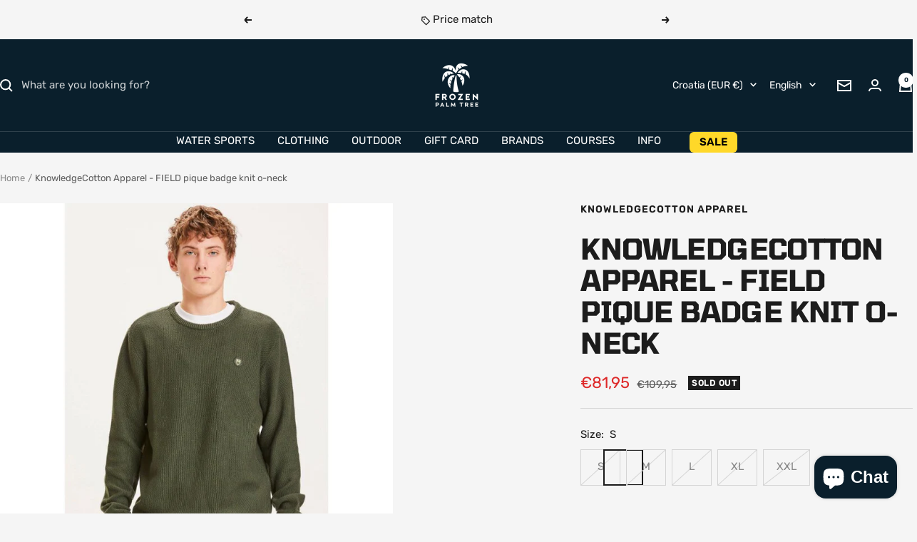

--- FILE ---
content_type: text/html; charset=utf-8
request_url: https://frozenpalmtree.eu/products/knowledgecottonapparel-field-pique-badge-knit-o-neck-1?option_values=642379055446&section_id=template--26043942797654__main
body_size: 4756
content:
<div id="shopify-section-template--26043942797654__main" class="shopify-section shopify-section--main-product"><style>
  #shopify-section-template--26043942797654__main {--primary-button-background: 60, 179, 113;
    --primary-button-text-color: 255, 255, 255;
    --secondary-button-background: , , ;
    --secondary-button-text-color: , , ;
  }
</style><section><div class="container">
    <nav aria-label="Breadcrumb" class="breadcrumb text--xsmall text--subdued hidden-phone">
      <ol class="breadcrumb__list" role="list">
        <li class="breadcrumb__item">
          <a class="breadcrumb__link" href="/">Home</a>
        </li><li class="breadcrumb__item">
          <span class="breadcrumb__link" aria-current="page">KnowledgeCotton Apparel - FIELD pique badge knit o-neck </span>
        </li>
      </ol>
    </nav>

    <!-- PRODUCT TOP PART -->

    <product-rerender id="product-info-6592574554246-template--26043942797654__main" observe-form="product-form-main-6592574554246-template--26043942797654__main" allow-partial-rerender>
      <div class="product product--thumbnails-left">
<product-media filtered-ids="[]" form-id="product-form-main-6592574554246-template--26043942797654__main" autoplay-video thumbnails-position="left" reveal-on-scroll product-handle="knowledgecottonapparel-field-pique-badge-knit-o-neck-1" class="product__media" style="--largest-image-aspect-ratio: 1.0">
    <div class="product__media-list-wrapper" style="max-width: 800px"><flickity-carousel click-nav flickity-config="{
        &quot;adaptiveHeight&quot;: true,
        &quot;dragThreshold&quot;: 10,
        &quot;initialIndex&quot;: &quot;.is-initial-selected&quot;,
        &quot;fade&quot;: true,
        &quot;draggable&quot;: &quot;&gt;1&quot;,
        &quot;contain&quot;: true,
        &quot;cellSelector&quot;: &quot;.product__media-item:not(.is-filtered)&quot;,
        &quot;percentPosition&quot;: false,
        &quot;pageDots&quot;: false,
        &quot;prevNextButtons&quot;: false
      }" id="product-template--26043942797654__main-6592574554246-media-list" class="product__media-list"><div id="product-template--26043942797654__main-21058402582662" class="product__media-item  is-initial-selected is-selected" data-media-type="image" data-media-id="21058402582662" data-original-position="0"><div class="product__media-image-wrapper aspect-ratio aspect-ratio--natural" style="padding-bottom: 100.0%; --aspect-ratio: 1.0"><img src="//frozenpalmtree.eu/cdn/shop/products/Screenshot2021-07-26at16.14.49.jpg?v=1627308954&amp;width=800" alt="KnowledgeCotton Apparel - FIELD pique badge knit o-neck " srcset="//frozenpalmtree.eu/cdn/shop/products/Screenshot2021-07-26at16.14.49.jpg?v=1627308954&amp;width=400 400w, //frozenpalmtree.eu/cdn/shop/products/Screenshot2021-07-26at16.14.49.jpg?v=1627308954&amp;width=500 500w, //frozenpalmtree.eu/cdn/shop/products/Screenshot2021-07-26at16.14.49.jpg?v=1627308954&amp;width=600 600w, //frozenpalmtree.eu/cdn/shop/products/Screenshot2021-07-26at16.14.49.jpg?v=1627308954&amp;width=700 700w, //frozenpalmtree.eu/cdn/shop/products/Screenshot2021-07-26at16.14.49.jpg?v=1627308954&amp;width=800 800w" width="800" height="800" loading="eager" sizes="(max-width: 999px) calc(100vw - 48px), 640px" reveal="true"></div></div></flickity-carousel><button  is="toggle-button" aria-controls="product-template--26043942797654__main-6592574554246-zoom" aria-expanded="false" class="tap-area product__zoom-button">
          <span class="visually-hidden">Zoom</span><svg fill="none" focusable="false" width="14" height="14" class="icon icon--image-zoom   " viewBox="0 0 14 14">
        <path d="M9.50184 9.50184C11.4777 7.52595 11.5133 4.358 9.58134 2.42602C7.64936 0.494037 4.48141 0.529632 2.50552 2.50552C0.529632 4.48141 0.494037 7.64936 2.42602 9.58134C4.358 11.5133 7.52595 11.4777 9.50184 9.50184ZM9.50184 9.50184L13 13" stroke="currentColor" stroke-width="2"></path>
      </svg></button></div><product-image-zoom product-handle="knowledgecottonapparel-field-pique-badge-knit-o-neck-1" id="product-template--26043942797654__main-6592574554246-zoom" class="pswp" tabindex="-1" role="dialog">
        <div class="pswp__bg"></div>

        <div class="pswp__scroll-wrap">
          <div class="pswp__container">
            <div class="pswp__item"></div>
            <div class="pswp__item"></div>
            <div class="pswp__item"></div>
          </div>

          <div class="pswp__ui pswp__ui--hidden">
            <div class="pswp__top-bar">
              <button class="pswp__button pswp__button--close prev-next-button" data-action="pswp-close" title="Close"><svg focusable="false" width="14" height="14" class="icon icon--close   " viewBox="0 0 14 14">
        <path d="M13 13L1 1M13 1L1 13" stroke="currentColor" stroke-width="2" fill="none"></path>
      </svg></button>
            </div>

            <div class="pswp__prev-next-buttons hidden-pocket">
              <button class="pswp__button prev-next-button prev-next-button--prev" data-action="pswp-prev" title="Previous"><svg focusable="false" width="17" height="14" class="icon icon--nav-arrow-left  icon--direction-aware " viewBox="0 0 17 14">
        <path d="M17 7H2M8 1L2 7l6 6" stroke="currentColor" stroke-width="2" fill="none"></path>
      </svg></button>
              <button class="pswp__button prev-next-button prev-next-button--next" data-action="pswp-next" title="Next"><svg focusable="false" width="17" height="14" class="icon icon--nav-arrow-right  icon--direction-aware " viewBox="0 0 17 14">
        <path d="M0 7h15M9 1l6 6-6 6" stroke="currentColor" stroke-width="2" fill="none"></path>
      </svg></button>
            </div>

            <div class="pswp__dots-nav-wrapper hidden-lap-and-up">
              <button class="tap-area tap-area--large" data-action="pswp-prev">
                <span class="visually-hidden">Previous</span><svg focusable="false" width="17" height="14" class="icon icon--nav-arrow-left  icon--direction-aware " viewBox="0 0 17 14">
        <path d="M17 7H2M8 1L2 7l6 6" stroke="currentColor" stroke-width="2" fill="none"></path>
      </svg></button>

              <div class="dots-nav dots-nav--centered">
                <!-- This will be fill at runtime as the number of items will be dynamic -->
              </div>

              <button class="tap-area tap-area--large" data-action="pswp-next">
                <span class="visually-hidden">Next</span><svg focusable="false" width="17" height="14" class="icon icon--nav-arrow-right  icon--direction-aware " viewBox="0 0 17 14">
        <path d="M0 7h15M9 1l6 6-6 6" stroke="currentColor" stroke-width="2" fill="none"></path>
      </svg></button>
            </div>
          </div>
        </div>
      </product-image-zoom></product-media><div class="product__info">
  <!-- PRODUCT META -->
  <product-meta data-block-type="meta" data-block-id="template--26043942797654__main" price-class="price--large" class="product-meta"><h2 class="product-meta__vendor heading heading--small"><a href="/collections/knowledgecotton-apparel">KnowledgeCotton Apparel</a></h2>
      <h1 class="product-meta__title heading h3">KnowledgeCotton Apparel - FIELD pique badge knit o-neck </h1>
    

    <div class="product-meta__price-list-container"><div class="price-list"><span class="price price--highlight price--large">
              <span class="visually-hidden">Sale price</span>€81,95</span>

            <span class="price price--compare">
              <span class="visually-hidden">Regular price</span>€109,95</span></div><div class="product-meta__label-list label-list"><span class="label label--subdued">Sold out</span></div></div><product-payment-terms data-block-type="payment-terms" data-block-id="template--26043942797654__main"><form method="post" action="/cart/add" id="product-installment-form-template--26043942797654__main-6592574554246" accept-charset="UTF-8" class="shopify-product-form" enctype="multipart/form-data"><input type="hidden" name="form_type" value="product" /><input type="hidden" name="utf8" value="✓" /><input type="hidden" name="id" value="39429165023366"><input type="hidden" name="product-id" value="6592574554246" /><input type="hidden" name="section-id" value="template--26043942797654__main" /></form></product-payment-terms></product-meta><div class="product-form"><variant-picker data-block-type="variant-picker" data-block-id="template--26043942797654__main" handle="knowledgecottonapparel-field-pique-badge-knit-o-neck-1" section-id="template--26043942797654__main" form-id="product-form-main-6592574554246-template--26043942797654__main" update-url  class="product-form__variants" ><script data-variant type="application/json">{"id":39429165023366,"title":"L","option1":"L","option2":null,"option3":null,"sku":"","requires_shipping":true,"taxable":true,"featured_image":null,"available":false,"name":"KnowledgeCotton Apparel - FIELD pique badge knit o-neck  - L","public_title":"L","options":["L"],"price":8195,"weight":700,"compare_at_price":10995,"inventory_management":"shopify","barcode":null,"requires_selling_plan":false,"selling_plan_allocations":[]}</script><div class="product-form__option-selector" data-selector-type="block">
                <div class="product-form__option-info">
                  <span class="product-form__option-name">Size:</span><span id="option-template--26043942797654__main--6592574554246-1--value" class="product-form__option-value">L</span></div><div class="block-swatch-list"><div class="block-swatch is-disabled"><input class="block-swatch__radio visually-hidden" type="radio" data-option-position="1" name="option1" form="product-form-main-6592574554246-template--26043942797654__main" id="option-template--26043942797654__main--6592574554246-1--1" value="642378989910" >
                            <label class="block-swatch__item" for="option-template--26043942797654__main--6592574554246-1--1">S</label></div><div class="block-swatch is-disabled"><input class="block-swatch__radio visually-hidden" type="radio" data-option-position="1" name="option1" form="product-form-main-6592574554246-template--26043942797654__main" id="option-template--26043942797654__main--6592574554246-1--2" value="642379022678" >
                            <label class="block-swatch__item" for="option-template--26043942797654__main--6592574554246-1--2">M</label></div><div class="block-swatch is-disabled"><input class="block-swatch__radio visually-hidden" type="radio" data-option-position="1" name="option1" form="product-form-main-6592574554246-template--26043942797654__main" id="option-template--26043942797654__main--6592574554246-1--3" value="642379055446" checked="checked">
                            <label class="block-swatch__item" for="option-template--26043942797654__main--6592574554246-1--3">L</label></div><div class="block-swatch is-disabled"><input class="block-swatch__radio visually-hidden" type="radio" data-option-position="1" name="option1" form="product-form-main-6592574554246-template--26043942797654__main" id="option-template--26043942797654__main--6592574554246-1--4" value="642379088214" >
                            <label class="block-swatch__item" for="option-template--26043942797654__main--6592574554246-1--4">XL</label></div><div class="block-swatch is-disabled"><input class="block-swatch__radio visually-hidden" type="radio" data-option-position="1" name="option1" form="product-form-main-6592574554246-template--26043942797654__main" id="option-template--26043942797654__main--6592574554246-1--5" value="642379120982" >
                            <label class="block-swatch__item" for="option-template--26043942797654__main--6592574554246-1--5">XXL</label></div></div></div><noscript>
              <label class="input__block-label" for="product-select-template--26043942797654__main-6592574554246">Variant</label>

              <div class="select-wrapper">
                <select class="select" autocomplete="off" id="product-select-template--26043942797654__main-6592574554246" name="id" form="product-form-main-6592574554246-template--26043942797654__main"><option  disabled="disabled" value="39429164957830" data-sku="">S - €81,95</option><option  disabled="disabled" value="39429164990598" data-sku="">M - €65,95</option><option selected="selected" disabled="disabled" value="39429165023366" data-sku="">L - €81,95</option><option  disabled="disabled" value="39429165056134" data-sku="">XL - €65,95</option><option  disabled="disabled" value="39429165088902" data-sku="">XXL - €65,95</option></select><svg focusable="false" width="12" height="8" class="icon icon--chevron   " viewBox="0 0 12 8">
        <path fill="none" d="M1 1l5 5 5-5" stroke="currentColor" stroke-width="2"></path>
      </svg></div>
            </noscript>
          </variant-picker><div id="shopify-block-Ab0piL2k1bmp6ZWp4W__variant_robot_block_KnRj4X" class="shopify-block shopify-app-block"><!-- Variant-Robot Snippet Start -->

  











  
  
  
  
  
  
  

  
  
  
  <style>
.VariantRobot--SoldOut {
display: none !important;
}
</style>



















  






  
<!-- Variant-Robot Snippet End -->


</div><div data-block-type="inventory" data-block-id="inventory_9rTPgM" ></div><div data-block-type="buy-buttons" data-block-id="buy_buttons" class="product-form__buy-buttons" ><form method="post" action="/cart/add" id="product-form-main-6592574554246-template--26043942797654__main" accept-charset="UTF-8" class="shopify-product-form" enctype="multipart/form-data" is="product-form"><input type="hidden" name="form_type" value="product" /><input type="hidden" name="utf8" value="✓" /><input type="hidden" disabled name="id" value="39429165023366">

              <product-payment-container id="MainPaymentContainer" class="product-form__payment-container" >
                <button id="AddToCart" type="submit" is="loader-button" data-use-primary data-product-add-to-cart-button data-button-content="Add to cart" class="product-form__add-button button button--ternary button--full" disabled>Sold out</button></product-payment-container><input type="hidden" name="product-id" value="6592574554246" /><input type="hidden" name="section-id" value="template--26043942797654__main" /></form></div><store-pickup data-block-type="pickup-availability" data-block-id="buy_buttons" class="product-form__store-availability-container"><div class="store-availability-container">
    <div class="store-availability-information">
    <svg focusable="false" width="12" height="13" class="icon icon--store-availability-out-of-stock   " viewBox="0 0 12 13" role="presentation">
      <path fill="none" d="M1 1.5L11 11.5M1 11.5L11 1.5" stroke="#E00000" stroke-width="2"></path>
    </svg><div class="store-availability-information-container"><span class="store-availability-information__title">Pickup currently unavailable at Amager strandvej 130N</span></div>
    </div>
  </div>

  <drawer-content id="StoreAvailabilityModal-39429165023366" class="drawer drawer--large">
    <span class="drawer__overlay"></span>

    <header class="drawer__header">
      <div class="drawer__title drawer__title--stack">
        <p class="store-availabilities-modal__product-title heading h6">KnowledgeCotton Apparel - FIELD pique badge knit o-neck </p><p class="store-availabilities-modal__variant-title">L</p></div>

      <button type="button" class="drawer__close-button tap-area" data-action="close" title="Close"><svg focusable="false" width="14" height="14" class="icon icon--close   " viewBox="0 0 14 14">
        <path d="M13 13L1 1M13 1L1 13" stroke="currentColor" stroke-width="2" fill="none"></path>
      </svg></button>
    </header>

    <div class="drawer__content">
      <div class="store-availabilities-list"><div class="store-availability-list__item">
            <p class="store-availability-list__location">Amager strandvej 130N</p>

            <div class="store-availability-list__item-info text--subdued text--xsmall">
              <div class="store-availability-list__stock">
    <svg focusable="false" width="12" height="13" class="icon icon--store-availability-out-of-stock   " viewBox="0 0 12 13" role="presentation">
      <path fill="none" d="M1 1.5L11 11.5M1 11.5L11 1.5" stroke="#E00000" stroke-width="2"></path>
    </svg>Pickup currently unavailable
</div>

              <div class="store-availability-list__contact"><p>Amager Strandvej 130 N<br>2300 København S<br>Denmark</p>+4553531683
</div>
            </div>
          </div></div>
    </div>
  </drawer-content></store-pickup><div data-block-type="liquid" data-block-id="liquid_FznYq8" >
          
            <div class="product-form__custom-liquid"><style>
  .fpt-usps{background:transparent;margin:0;padding:0;}
  .fpt-usps__row{
    display:flex;align-items:center;gap:.75rem;
    padding:10px 0;
    border-top:1px solid var(--color-border, #e5e7eb);
  }
  .fpt-usps__row:first-child{border-top:none}
  .fpt-usps__icon{width:22px;height:22px;flex:0 0 22px}
  .fpt-usps__icon svg{width:22px;height:22px}
  .fpt-usps__text{font-size:14px;line-height:1.3}
  .fpt-usps__text a{color:inherit;text-decoration:underline}
  .fpt-usps__label{opacity:.75}
  @media(min-width:990px){ .fpt-usps__text{font-size:15px} }
</style>

<div class="fpt-usps" aria-label="Store benefits">

  <!-- Phone number only underlined -->
  <div class="fpt-usps__row">
    <span class="fpt-usps__icon" aria-hidden="true">
      <svg viewBox="0 0 24 24" fill="none" stroke="currentColor" stroke-width="1.5">
        <path d="M4 4h4l2 5-2 2c1.5 3 3.5 5 6.5 6.5l2-2 5 2v4c0 1-1 2-2 2C10 23 1 14 1 6c0-1 1-2 3-2z"/>
      </svg>
    </span>
    <span class="fpt-usps__text">
      <a href="tel:+4553531683">+45 53 53 16 83</a>
    </span>
  </div>

  <!-- Email only underlined -->
  <div class="fpt-usps__row">
    <span class="fpt-usps__icon" aria-hidden="true">
      <svg viewBox="0 0 24 24" fill="none" stroke="currentColor" stroke-width="1.5">
        <path d="M3 5h18v14H3z"/>
        <path d="M3 7l9 6 9-6"/>
      </svg>
    </span>
    <span class="fpt-usps__text">
      <a href="mailto:support@frozenpalmtree.dk">support@frozenpalmtree.dk</a>
    </span>
  </div>

  <!-- Free shipping -->
  <div class="fpt-usps__row">
    <span class="fpt-usps__icon" aria-hidden="true">
      <svg viewBox="0 0 24 24" fill="none" stroke="currentColor" stroke-width="1.5">
        <path d="M3 7h10v7H3zM13 9h4l3 3v2h-7V9z"/><circle cx="7" cy="16" r="2"/><circle cx="17" cy="16" r="2"/>
      </svg>
    </span>
    <span class="fpt-usps__text">Free shipping over 70 EUR</span>
  </div>

  <!-- Price match -->
  <div class="fpt-usps__row">
    <span class="fpt-usps__icon" aria-hidden="true">
      <svg viewBox="0 0 24 24" fill="none" stroke="currentColor" stroke-width="1.5">
        <path d="M3 12l9-9 9 9-9 9-9-9z"/>
        <circle cx="15.5" cy="8.5" r="1.5" fill="currentColor"/>
      </svg>
    </span>
    <span class="fpt-usps__text">
      <a href="/pages/prismatch">Price match</a>
    </span>
  </div>

  <!-- Trustpilot -->
  <div class="fpt-usps__row">
    <span class="fpt-usps__icon" aria-hidden="true">
      <svg viewBox="0 0 24 24" fill="none" stroke="currentColor" stroke-width="1.5">
        <path d="M12 3l2.9 5.9L21 10l-4.5 4.4L17.8 21 12 17.8 6.2 21l1.3-6.6L3 10l6.1-.9L12 3z"/>
      </svg>
    </span>
    <span class="fpt-usps__text">
      <a href="https://dk.trustpilot.com/review/frozenpalmtree.dk" target="_blank" rel="noopener noreferrer">
        4.7 on Trustpilot
      </a>
    </span>
  </div>



</div></div></div></div><div class="product-meta__aside"><button is="toggle-button" class="product-meta__help link text--subdued hidden-tablet-and-up" aria-controls="product-template--26043942797654__main-help-popover" aria-expanded="false">Need help?</button>
        <button is="toggle-button" class="product-meta__help link text--subdued hidden-phone" aria-controls="product-template--26043942797654__main-help-drawer" aria-expanded="false">Need help?</button></div><drawer-content id="product-template--26043942797654__main-help-drawer" class="drawer drawer--large hidden-phone">
      <span class="drawer__overlay"></span>

      <header class="drawer__header">
        <p class="drawer__title heading h6">Do you need help?</p>

        <button type="button" class="drawer__close-button tap-area" data-action="close" title="Close"><svg focusable="false" width="14" height="14" class="icon icon--close   " viewBox="0 0 14 14">
        <path d="M13 13L1 1M13 1L1 13" stroke="currentColor" stroke-width="2" fill="none"></path>
      </svg></button>
      </header>

      <div class="drawer__content drawer__content--padded-start">
        <div class="rte"><div class="d-flex d-lg-block flex-column align-items-center pt-10 pt-lg-0 pb-15 pb-lg-0">
<p class="mb-15">Do you have a question? We'd love to help you!<br><br></p>
<meta charset="utf-8">
<p class="mb-15"><span style="text-decoration: underline;"><strong><span class="text-left">Customer service</span></strong></span><span style="text-decoration: underline;"><strong><span class="text-left"></span></strong></span></p>
<p class="d-flex justify-content-center justify-content-lg-start mb-15"><meta charset="utf-8"> <span class="mr-10">Call us:<meta charset="utf-8"> +45 53 53 16 83</span></p>
<meta charset="utf-8">
<p class="d-flex justify-content-center justify-content-lg-start mb-15">Write to us: <a href="mailto:info@frozenpalmtree.dk">support@frozenpalmtree.dk</a></p>
<p class="d-flex justify-content-center justify-content-lg-start mb-15"><span class="mr-10">Weekdays</span> <span class="text-left">: 10:00-17:00</span></p>
<p class="d-flex justify-content-center justify-content-lg-start mb-15"><span class="text-left">Saturday: 10:00-14:00<br></span></p>
<p class="d-flex justify-content-center justify-content-lg-start mb-15"><span style="text-decoration: underline;"><strong><span class="text-left">Address:</span></strong></span></p>
<p class="d-flex justify-content-center justify-content-lg-start mb-15"><span class="text-left">Amager Strandvej 130N, 2300 Copenhagen</span></p>
<p class="d-flex justify-content-center justify-content-lg-start mb-15"><span class="text-left">Find us on Google Maps <a href="https://goo.gl/maps/t9mP7uJXu9pPmpED7">HERE</a> .</span></p>
<p class="d-flex justify-content-center justify-content-lg-start mb-15"><span style="text-decoration: underline;"><strong><span class="text-left">Opening hours:</span></strong></span></p>
<p class="d-flex justify-content-center justify-content-lg-start mb-15"><span class="text-left">Monday: 10:00-15:00<meta charset="utf-8"></span></p>
<p class="d-flex justify-content-center justify-content-lg-start mb-15"><span class="text-left">Tuesday: Lukket</span></p>
<p class="d-flex justify-content-center justify-content-lg-start mb-15"><span class="text-left">Wednesday: 13:00 - 17:30&nbsp;</span><span class="text-left"></span></p>
<p class="d-flex justify-content-center justify-content-lg-start mb-15"><span class="text-left">Thursday: 13:00 - 17:30</span></p>
<p class="d-flex justify-content-center justify-content-lg-start mb-15"><span class="text-left">Friday: 13:00 - 17:30</span></p>
<p class="d-flex justify-content-center justify-content-lg-start mb-15"><meta charset="utf-8"> <meta charset="utf-8"></p>
<p class="d-flex justify-content-center justify-content-lg-start mb-15"><span class="text-left"><span>Saturday</span></span><span class="text-left"><span>: 10:00 - 14:00<br><br>Sunday: Lukket</span></span></p>
</div></div>
      </div>
    </drawer-content><popover-content hidden id="product-template--26043942797654__main-help-popover" class="popover hidden-lap-and-up">
      <span class="popover__overlay"></span>

      <header class="popover__header">
        <p class="popover__title heading h6">Do you need help?</p>

        <button type="button" class="popover__close-button tap-area tap-area--large" data-action="close" title="Close"><svg focusable="false" width="14" height="14" class="icon icon--close   " viewBox="0 0 14 14">
        <path d="M13 13L1 1M13 1L1 13" stroke="currentColor" stroke-width="2" fill="none"></path>
      </svg></button>
      </header>

      <div class="popover__content">
        <div class="rte"><div class="d-flex d-lg-block flex-column align-items-center pt-10 pt-lg-0 pb-15 pb-lg-0">
<p class="mb-15">Do you have a question? We'd love to help you!<br><br></p>
<meta charset="utf-8">
<p class="mb-15"><span style="text-decoration: underline;"><strong><span class="text-left">Customer service</span></strong></span><span style="text-decoration: underline;"><strong><span class="text-left"></span></strong></span></p>
<p class="d-flex justify-content-center justify-content-lg-start mb-15"><meta charset="utf-8"> <span class="mr-10">Call us:<meta charset="utf-8"> +45 53 53 16 83</span></p>
<meta charset="utf-8">
<p class="d-flex justify-content-center justify-content-lg-start mb-15">Write to us: <a href="mailto:info@frozenpalmtree.dk">support@frozenpalmtree.dk</a></p>
<p class="d-flex justify-content-center justify-content-lg-start mb-15"><span class="mr-10">Weekdays</span> <span class="text-left">: 10:00-17:00</span></p>
<p class="d-flex justify-content-center justify-content-lg-start mb-15"><span class="text-left">Saturday: 10:00-14:00<br></span></p>
<p class="d-flex justify-content-center justify-content-lg-start mb-15"><span style="text-decoration: underline;"><strong><span class="text-left">Address:</span></strong></span></p>
<p class="d-flex justify-content-center justify-content-lg-start mb-15"><span class="text-left">Amager Strandvej 130N, 2300 Copenhagen</span></p>
<p class="d-flex justify-content-center justify-content-lg-start mb-15"><span class="text-left">Find us on Google Maps <a href="https://goo.gl/maps/t9mP7uJXu9pPmpED7">HERE</a> .</span></p>
<p class="d-flex justify-content-center justify-content-lg-start mb-15"><span style="text-decoration: underline;"><strong><span class="text-left">Opening hours:</span></strong></span></p>
<p class="d-flex justify-content-center justify-content-lg-start mb-15"><span class="text-left">Monday: 10:00-15:00<meta charset="utf-8"></span></p>
<p class="d-flex justify-content-center justify-content-lg-start mb-15"><span class="text-left">Tuesday: Lukket</span></p>
<p class="d-flex justify-content-center justify-content-lg-start mb-15"><span class="text-left">Wednesday: 13:00 - 17:30&nbsp;</span><span class="text-left"></span></p>
<p class="d-flex justify-content-center justify-content-lg-start mb-15"><span class="text-left">Thursday: 13:00 - 17:30</span></p>
<p class="d-flex justify-content-center justify-content-lg-start mb-15"><span class="text-left">Friday: 13:00 - 17:30</span></p>
<p class="d-flex justify-content-center justify-content-lg-start mb-15"><meta charset="utf-8"> <meta charset="utf-8"></p>
<p class="d-flex justify-content-center justify-content-lg-start mb-15"><span class="text-left"><span>Saturday</span></span><span class="text-left"><span>: 10:00 - 14:00<br><br>Sunday: Lukket</span></span></p>
</div></div>
      </div>
    </popover-content></div></div>
    </product-rerender>
  </div>
</section><template id="quick-buy-content">
  <quick-buy-drawer class="drawer drawer--large drawer--quick-buy">
    <cart-notification hidden class="cart-notification cart-notification--drawer"></cart-notification>

    <span class="drawer__overlay"></span>

    <product-rerender id="quick-buy-drawer-product-form-quick-buy--6592574554246-template--26043942797654__main" observe-form="product-form-quick-buy--6592574554246-template--26043942797654__main">
      <header class="drawer__header">
        <p class="drawer__title heading h6">Choose options</p>

        <button type="button" class="drawer__close-button tap-area" data-action="close" title="Close"><svg focusable="false" width="14" height="14" class="icon icon--close   " viewBox="0 0 14 14">
        <path d="M13 13L1 1M13 1L1 13" stroke="currentColor" stroke-width="2" fill="none"></path>
      </svg></button>
      </header>

      <div class="drawer__content"><div class="quick-buy-product"><img src="//frozenpalmtree.eu/cdn/shop/products/Screenshot2021-07-26at16.14.49.jpg?v=1627308954&amp;width=800" alt="KnowledgeCotton Apparel - FIELD pique badge knit o-neck " srcset="//frozenpalmtree.eu/cdn/shop/products/Screenshot2021-07-26at16.14.49.jpg?v=1627308954&amp;width=114 114w, //frozenpalmtree.eu/cdn/shop/products/Screenshot2021-07-26at16.14.49.jpg?v=1627308954&amp;width=228 228w, //frozenpalmtree.eu/cdn/shop/products/Screenshot2021-07-26at16.14.49.jpg?v=1627308954&amp;width=342 342w" width="800" height="800" loading="lazy" sizes="114px" class="quick-buy-product__image"><div class="quick-buy-product__info ">
      <product-meta class="product-item-meta"><a href="/collections/knowledgecotton-apparel" class="product-item-meta__vendor heading heading--xsmall">KnowledgeCotton Apparel</a><a href="/products/knowledgecottonapparel-field-pique-badge-knit-o-neck-1" class="product-item-meta__title">KnowledgeCotton Apparel - FIELD pique badge knit o-neck </a>

        <div class="product-item-meta__price-list-container" role="region" aria-live="polite"><div class="price-list"><span class="price price--highlight">
                  <span class="visually-hidden">Sale price</span>€81,95</span>

                <span class="price price--compare">
                  <span class="visually-hidden">Regular price</span>€109,95</span></div><a href="/products/knowledgecottonapparel-field-pique-badge-knit-o-neck-1" class="link text--subdued">View details</a>
        </div></product-meta>
    </div>
  </div><div class="product-form"><variant-picker data-block-type="variant-picker" data-block-id="template--26043942797654__main" handle="knowledgecottonapparel-field-pique-badge-knit-o-neck-1" section-id="template--26043942797654__main" form-id="product-form-quick-buy--6592574554246-template--26043942797654__main"   class="product-form__variants" ><script data-variant type="application/json">{"id":39429165023366,"title":"L","option1":"L","option2":null,"option3":null,"sku":"","requires_shipping":true,"taxable":true,"featured_image":null,"available":false,"name":"KnowledgeCotton Apparel - FIELD pique badge knit o-neck  - L","public_title":"L","options":["L"],"price":8195,"weight":700,"compare_at_price":10995,"inventory_management":"shopify","barcode":null,"requires_selling_plan":false,"selling_plan_allocations":[]}</script><div class="product-form__option-selector" data-selector-type="block">
                <div class="product-form__option-info">
                  <span class="product-form__option-name">Size:</span><span id="option-template--26043942797654__main--6592574554246-1-quick-buy-value" class="product-form__option-value">L</span></div><div class="block-swatch-list"><div class="block-swatch is-disabled"><input class="block-swatch__radio visually-hidden" type="radio" data-option-position="1" name="option1" form="product-form-quick-buy--6592574554246-template--26043942797654__main" id="option-template--26043942797654__main--6592574554246-1-quick-buy-1" value="642378989910" >
                            <label class="block-swatch__item" for="option-template--26043942797654__main--6592574554246-1-quick-buy-1">S</label></div><div class="block-swatch is-disabled"><input class="block-swatch__radio visually-hidden" type="radio" data-option-position="1" name="option1" form="product-form-quick-buy--6592574554246-template--26043942797654__main" id="option-template--26043942797654__main--6592574554246-1-quick-buy-2" value="642379022678" >
                            <label class="block-swatch__item" for="option-template--26043942797654__main--6592574554246-1-quick-buy-2">M</label></div><div class="block-swatch is-disabled"><input class="block-swatch__radio visually-hidden" type="radio" data-option-position="1" name="option1" form="product-form-quick-buy--6592574554246-template--26043942797654__main" id="option-template--26043942797654__main--6592574554246-1-quick-buy-3" value="642379055446" checked="checked">
                            <label class="block-swatch__item" for="option-template--26043942797654__main--6592574554246-1-quick-buy-3">L</label></div><div class="block-swatch is-disabled"><input class="block-swatch__radio visually-hidden" type="radio" data-option-position="1" name="option1" form="product-form-quick-buy--6592574554246-template--26043942797654__main" id="option-template--26043942797654__main--6592574554246-1-quick-buy-4" value="642379088214" >
                            <label class="block-swatch__item" for="option-template--26043942797654__main--6592574554246-1-quick-buy-4">XL</label></div><div class="block-swatch is-disabled"><input class="block-swatch__radio visually-hidden" type="radio" data-option-position="1" name="option1" form="product-form-quick-buy--6592574554246-template--26043942797654__main" id="option-template--26043942797654__main--6592574554246-1-quick-buy-5" value="642379120982" >
                            <label class="block-swatch__item" for="option-template--26043942797654__main--6592574554246-1-quick-buy-5">XXL</label></div></div></div><noscript>
              <label class="input__block-label" for="product-select-template--26043942797654__main-6592574554246">Variant</label>

              <div class="select-wrapper">
                <select class="select" autocomplete="off" id="product-select-template--26043942797654__main-6592574554246" name="id" form="product-form-quick-buy--6592574554246-template--26043942797654__main"><option  disabled="disabled" value="39429164957830" data-sku="">S - €81,95</option><option  disabled="disabled" value="39429164990598" data-sku="">M - €65,95</option><option selected="selected" disabled="disabled" value="39429165023366" data-sku="">L - €81,95</option><option  disabled="disabled" value="39429165056134" data-sku="">XL - €65,95</option><option  disabled="disabled" value="39429165088902" data-sku="">XXL - €65,95</option></select><svg focusable="false" width="12" height="8" class="icon icon--chevron   " viewBox="0 0 12 8">
        <path fill="none" d="M1 1l5 5 5-5" stroke="currentColor" stroke-width="2"></path>
      </svg></div>
            </noscript>
          </variant-picker><div id="shopify-block-Ab0piL2k1bmp6ZWp4W__variant_robot_block_KnRj4X-1" class="shopify-block shopify-app-block"><!-- Variant-Robot Snippet Start -->

  











  
  
  
  
  
  
  

  
  
  
  <style>
.VariantRobot--SoldOut {
display: none !important;
}
</style>



















  






  
<!-- Variant-Robot Snippet End -->


</div><div data-block-type="inventory" data-block-id="inventory_9rTPgM" ></div><div data-block-type="buy-buttons" data-block-id="buy_buttons" class="product-form__buy-buttons" ><form method="post" action="/cart/add" id="product-form-quick-buy--6592574554246-template--26043942797654__main" accept-charset="UTF-8" class="shopify-product-form" enctype="multipart/form-data" is="product-form"><input type="hidden" name="form_type" value="product" /><input type="hidden" name="utf8" value="✓" /><input type="hidden" disabled name="id" value="39429165023366">

              <product-payment-container  class="product-form__payment-container" >
                <button id="AddToCart" type="submit" is="loader-button" data-use-primary data-product-add-to-cart-button data-button-content="Add to cart" class="product-form__add-button button button--ternary button--full" disabled>Sold out</button></product-payment-container><input type="hidden" name="product-id" value="6592574554246" /><input type="hidden" name="section-id" value="template--26043942797654__main" /></form></div><div data-block-type="liquid" data-block-id="liquid_FznYq8" >
          
            <div class="product-form__custom-liquid"><style>
  .fpt-usps{background:transparent;margin:0;padding:0;}
  .fpt-usps__row{
    display:flex;align-items:center;gap:.75rem;
    padding:10px 0;
    border-top:1px solid var(--color-border, #e5e7eb);
  }
  .fpt-usps__row:first-child{border-top:none}
  .fpt-usps__icon{width:22px;height:22px;flex:0 0 22px}
  .fpt-usps__icon svg{width:22px;height:22px}
  .fpt-usps__text{font-size:14px;line-height:1.3}
  .fpt-usps__text a{color:inherit;text-decoration:underline}
  .fpt-usps__label{opacity:.75}
  @media(min-width:990px){ .fpt-usps__text{font-size:15px} }
</style>

<div class="fpt-usps" aria-label="Store benefits">

  <!-- Phone number only underlined -->
  <div class="fpt-usps__row">
    <span class="fpt-usps__icon" aria-hidden="true">
      <svg viewBox="0 0 24 24" fill="none" stroke="currentColor" stroke-width="1.5">
        <path d="M4 4h4l2 5-2 2c1.5 3 3.5 5 6.5 6.5l2-2 5 2v4c0 1-1 2-2 2C10 23 1 14 1 6c0-1 1-2 3-2z"/>
      </svg>
    </span>
    <span class="fpt-usps__text">
      <a href="tel:+4553531683">+45 53 53 16 83</a>
    </span>
  </div>

  <!-- Email only underlined -->
  <div class="fpt-usps__row">
    <span class="fpt-usps__icon" aria-hidden="true">
      <svg viewBox="0 0 24 24" fill="none" stroke="currentColor" stroke-width="1.5">
        <path d="M3 5h18v14H3z"/>
        <path d="M3 7l9 6 9-6"/>
      </svg>
    </span>
    <span class="fpt-usps__text">
      <a href="mailto:support@frozenpalmtree.dk">support@frozenpalmtree.dk</a>
    </span>
  </div>

  <!-- Free shipping -->
  <div class="fpt-usps__row">
    <span class="fpt-usps__icon" aria-hidden="true">
      <svg viewBox="0 0 24 24" fill="none" stroke="currentColor" stroke-width="1.5">
        <path d="M3 7h10v7H3zM13 9h4l3 3v2h-7V9z"/><circle cx="7" cy="16" r="2"/><circle cx="17" cy="16" r="2"/>
      </svg>
    </span>
    <span class="fpt-usps__text">Free shipping over 70 EUR</span>
  </div>

  <!-- Price match -->
  <div class="fpt-usps__row">
    <span class="fpt-usps__icon" aria-hidden="true">
      <svg viewBox="0 0 24 24" fill="none" stroke="currentColor" stroke-width="1.5">
        <path d="M3 12l9-9 9 9-9 9-9-9z"/>
        <circle cx="15.5" cy="8.5" r="1.5" fill="currentColor"/>
      </svg>
    </span>
    <span class="fpt-usps__text">
      <a href="/pages/prismatch">Price match</a>
    </span>
  </div>

  <!-- Trustpilot -->
  <div class="fpt-usps__row">
    <span class="fpt-usps__icon" aria-hidden="true">
      <svg viewBox="0 0 24 24" fill="none" stroke="currentColor" stroke-width="1.5">
        <path d="M12 3l2.9 5.9L21 10l-4.5 4.4L17.8 21 12 17.8 6.2 21l1.3-6.6L3 10l6.1-.9L12 3z"/>
      </svg>
    </span>
    <span class="fpt-usps__text">
      <a href="https://dk.trustpilot.com/review/frozenpalmtree.dk" target="_blank" rel="noopener noreferrer">
        4.7 on Trustpilot
      </a>
    </span>
  </div>



</div></div></div></div></div>
    </product-rerender>
  </quick-buy-drawer>

  <quick-buy-popover class="popover popover--quick-buy">
    <span class="popover__overlay"></span>

    <product-rerender id="quick-buy-popover-product-form-quick-buy--6592574554246-template--26043942797654__main" observe-form="product-form-quick-buy--6592574554246-template--26043942797654__main">
      <header class="popover__header"><div class="quick-buy-product"><img src="//frozenpalmtree.eu/cdn/shop/products/Screenshot2021-07-26at16.14.49.jpg?v=1627308954&amp;width=800" alt="KnowledgeCotton Apparel - FIELD pique badge knit o-neck " srcset="//frozenpalmtree.eu/cdn/shop/products/Screenshot2021-07-26at16.14.49.jpg?v=1627308954&amp;width=114 114w, //frozenpalmtree.eu/cdn/shop/products/Screenshot2021-07-26at16.14.49.jpg?v=1627308954&amp;width=228 228w, //frozenpalmtree.eu/cdn/shop/products/Screenshot2021-07-26at16.14.49.jpg?v=1627308954&amp;width=342 342w" width="800" height="800" loading="lazy" sizes="114px" class="quick-buy-product__image"><div class="quick-buy-product__info ">
      <product-meta class="product-item-meta"><a href="/collections/knowledgecotton-apparel" class="product-item-meta__vendor heading heading--xsmall">KnowledgeCotton Apparel</a><a href="/products/knowledgecottonapparel-field-pique-badge-knit-o-neck-1" class="product-item-meta__title">KnowledgeCotton Apparel - FIELD pique badge knit o-neck </a>

        <div class="product-item-meta__price-list-container" role="region" aria-live="polite"><div class="price-list"><span class="price price--highlight">
                  <span class="visually-hidden">Sale price</span>€81,95</span>

                <span class="price price--compare">
                  <span class="visually-hidden">Regular price</span>€109,95</span></div><a href="/products/knowledgecottonapparel-field-pique-badge-knit-o-neck-1" class="link text--subdued">View details</a>
        </div></product-meta>
    </div>
  </div><button type="button" class="popover__close-button tap-area tap-area--large" data-action="close" title="Close"><svg focusable="false" width="14" height="14" class="icon icon--close   " viewBox="0 0 14 14">
        <path d="M13 13L1 1M13 1L1 13" stroke="currentColor" stroke-width="2" fill="none"></path>
      </svg></button>
      </header>

      <div class="popover__content popover__content--no-padding"><div class="product-form"><variant-picker data-block-type="variant-picker" data-block-id="template--26043942797654__main" handle="knowledgecottonapparel-field-pique-badge-knit-o-neck-1" section-id="template--26043942797654__main" form-id="product-form-quick-buy--6592574554246-template--26043942797654__main"   class="product-form__variants" ><script data-variant type="application/json">{"id":39429165023366,"title":"L","option1":"L","option2":null,"option3":null,"sku":"","requires_shipping":true,"taxable":true,"featured_image":null,"available":false,"name":"KnowledgeCotton Apparel - FIELD pique badge knit o-neck  - L","public_title":"L","options":["L"],"price":8195,"weight":700,"compare_at_price":10995,"inventory_management":"shopify","barcode":null,"requires_selling_plan":false,"selling_plan_allocations":[]}</script><div class="product-form__option-selector" data-selector-type="block">
                <div class="product-form__option-info">
                  <span class="product-form__option-name">Size:</span><span id="option-template--26043942797654__main--6592574554246-1-quick-buy-value" class="product-form__option-value">L</span></div><div class="block-swatch-list"><div class="block-swatch is-disabled"><input class="block-swatch__radio visually-hidden" type="radio" data-option-position="1" name="option1" form="product-form-quick-buy--6592574554246-template--26043942797654__main" id="option-template--26043942797654__main--6592574554246-1-quick-buy-1" value="642378989910" >
                            <label class="block-swatch__item" for="option-template--26043942797654__main--6592574554246-1-quick-buy-1">S</label></div><div class="block-swatch is-disabled"><input class="block-swatch__radio visually-hidden" type="radio" data-option-position="1" name="option1" form="product-form-quick-buy--6592574554246-template--26043942797654__main" id="option-template--26043942797654__main--6592574554246-1-quick-buy-2" value="642379022678" >
                            <label class="block-swatch__item" for="option-template--26043942797654__main--6592574554246-1-quick-buy-2">M</label></div><div class="block-swatch is-disabled"><input class="block-swatch__radio visually-hidden" type="radio" data-option-position="1" name="option1" form="product-form-quick-buy--6592574554246-template--26043942797654__main" id="option-template--26043942797654__main--6592574554246-1-quick-buy-3" value="642379055446" checked="checked">
                            <label class="block-swatch__item" for="option-template--26043942797654__main--6592574554246-1-quick-buy-3">L</label></div><div class="block-swatch is-disabled"><input class="block-swatch__radio visually-hidden" type="radio" data-option-position="1" name="option1" form="product-form-quick-buy--6592574554246-template--26043942797654__main" id="option-template--26043942797654__main--6592574554246-1-quick-buy-4" value="642379088214" >
                            <label class="block-swatch__item" for="option-template--26043942797654__main--6592574554246-1-quick-buy-4">XL</label></div><div class="block-swatch is-disabled"><input class="block-swatch__radio visually-hidden" type="radio" data-option-position="1" name="option1" form="product-form-quick-buy--6592574554246-template--26043942797654__main" id="option-template--26043942797654__main--6592574554246-1-quick-buy-5" value="642379120982" >
                            <label class="block-swatch__item" for="option-template--26043942797654__main--6592574554246-1-quick-buy-5">XXL</label></div></div></div><noscript>
              <label class="input__block-label" for="product-select-template--26043942797654__main-6592574554246">Variant</label>

              <div class="select-wrapper">
                <select class="select" autocomplete="off" id="product-select-template--26043942797654__main-6592574554246" name="id" form="product-form-quick-buy--6592574554246-template--26043942797654__main"><option  disabled="disabled" value="39429164957830" data-sku="">S - €81,95</option><option  disabled="disabled" value="39429164990598" data-sku="">M - €65,95</option><option selected="selected" disabled="disabled" value="39429165023366" data-sku="">L - €81,95</option><option  disabled="disabled" value="39429165056134" data-sku="">XL - €65,95</option><option  disabled="disabled" value="39429165088902" data-sku="">XXL - €65,95</option></select><svg focusable="false" width="12" height="8" class="icon icon--chevron   " viewBox="0 0 12 8">
        <path fill="none" d="M1 1l5 5 5-5" stroke="currentColor" stroke-width="2"></path>
      </svg></div>
            </noscript>
          </variant-picker><div id="shopify-block-Ab0piL2k1bmp6ZWp4W__variant_robot_block_KnRj4X-2" class="shopify-block shopify-app-block"><!-- Variant-Robot Snippet Start -->

  











  
  
  
  
  
  
  

  
  
  
  <style>
.VariantRobot--SoldOut {
display: none !important;
}
</style>



















  






  
<!-- Variant-Robot Snippet End -->


</div><div data-block-type="inventory" data-block-id="inventory_9rTPgM" ></div><div data-block-type="buy-buttons" data-block-id="buy_buttons" class="product-form__buy-buttons" ><form method="post" action="/cart/add" id="product-form-quick-buy--6592574554246-template--26043942797654__main" accept-charset="UTF-8" class="shopify-product-form" enctype="multipart/form-data" is="product-form"><input type="hidden" name="form_type" value="product" /><input type="hidden" name="utf8" value="✓" /><input type="hidden" disabled name="id" value="39429165023366">

              <product-payment-container  class="product-form__payment-container" >
                <button id="AddToCart" type="submit" is="loader-button" data-use-primary data-product-add-to-cart-button data-button-content="Add to cart" class="product-form__add-button button button--ternary button--full" disabled>Sold out</button></product-payment-container><input type="hidden" name="product-id" value="6592574554246" /><input type="hidden" name="section-id" value="template--26043942797654__main" /></form></div><div data-block-type="liquid" data-block-id="liquid_FznYq8" >
          
            <div class="product-form__custom-liquid"><style>
  .fpt-usps{background:transparent;margin:0;padding:0;}
  .fpt-usps__row{
    display:flex;align-items:center;gap:.75rem;
    padding:10px 0;
    border-top:1px solid var(--color-border, #e5e7eb);
  }
  .fpt-usps__row:first-child{border-top:none}
  .fpt-usps__icon{width:22px;height:22px;flex:0 0 22px}
  .fpt-usps__icon svg{width:22px;height:22px}
  .fpt-usps__text{font-size:14px;line-height:1.3}
  .fpt-usps__text a{color:inherit;text-decoration:underline}
  .fpt-usps__label{opacity:.75}
  @media(min-width:990px){ .fpt-usps__text{font-size:15px} }
</style>

<div class="fpt-usps" aria-label="Store benefits">

  <!-- Phone number only underlined -->
  <div class="fpt-usps__row">
    <span class="fpt-usps__icon" aria-hidden="true">
      <svg viewBox="0 0 24 24" fill="none" stroke="currentColor" stroke-width="1.5">
        <path d="M4 4h4l2 5-2 2c1.5 3 3.5 5 6.5 6.5l2-2 5 2v4c0 1-1 2-2 2C10 23 1 14 1 6c0-1 1-2 3-2z"/>
      </svg>
    </span>
    <span class="fpt-usps__text">
      <a href="tel:+4553531683">+45 53 53 16 83</a>
    </span>
  </div>

  <!-- Email only underlined -->
  <div class="fpt-usps__row">
    <span class="fpt-usps__icon" aria-hidden="true">
      <svg viewBox="0 0 24 24" fill="none" stroke="currentColor" stroke-width="1.5">
        <path d="M3 5h18v14H3z"/>
        <path d="M3 7l9 6 9-6"/>
      </svg>
    </span>
    <span class="fpt-usps__text">
      <a href="mailto:support@frozenpalmtree.dk">support@frozenpalmtree.dk</a>
    </span>
  </div>

  <!-- Free shipping -->
  <div class="fpt-usps__row">
    <span class="fpt-usps__icon" aria-hidden="true">
      <svg viewBox="0 0 24 24" fill="none" stroke="currentColor" stroke-width="1.5">
        <path d="M3 7h10v7H3zM13 9h4l3 3v2h-7V9z"/><circle cx="7" cy="16" r="2"/><circle cx="17" cy="16" r="2"/>
      </svg>
    </span>
    <span class="fpt-usps__text">Free shipping over 70 EUR</span>
  </div>

  <!-- Price match -->
  <div class="fpt-usps__row">
    <span class="fpt-usps__icon" aria-hidden="true">
      <svg viewBox="0 0 24 24" fill="none" stroke="currentColor" stroke-width="1.5">
        <path d="M3 12l9-9 9 9-9 9-9-9z"/>
        <circle cx="15.5" cy="8.5" r="1.5" fill="currentColor"/>
      </svg>
    </span>
    <span class="fpt-usps__text">
      <a href="/pages/prismatch">Price match</a>
    </span>
  </div>

  <!-- Trustpilot -->
  <div class="fpt-usps__row">
    <span class="fpt-usps__icon" aria-hidden="true">
      <svg viewBox="0 0 24 24" fill="none" stroke="currentColor" stroke-width="1.5">
        <path d="M12 3l2.9 5.9L21 10l-4.5 4.4L17.8 21 12 17.8 6.2 21l1.3-6.6L3 10l6.1-.9L12 3z"/>
      </svg>
    </span>
    <span class="fpt-usps__text">
      <a href="https://dk.trustpilot.com/review/frozenpalmtree.dk" target="_blank" rel="noopener noreferrer">
        4.7 on Trustpilot
      </a>
    </span>
  </div>



</div></div></div></div></div>
    </product-rerender>
  </quick-buy-popover>
</template>
</div>

--- FILE ---
content_type: text/html; charset=utf-8
request_url: https://frozenpalmtree.eu/products/knowledgecottonapparel-field-pique-badge-knit-o-neck-1?option_values=642379088214&section_id=template--26043942797654__main
body_size: 4459
content:
<div id="shopify-section-template--26043942797654__main" class="shopify-section shopify-section--main-product"><style>
  #shopify-section-template--26043942797654__main {--primary-button-background: 60, 179, 113;
    --primary-button-text-color: 255, 255, 255;
    --secondary-button-background: , , ;
    --secondary-button-text-color: , , ;
  }
</style><section><div class="container">
    <nav aria-label="Breadcrumb" class="breadcrumb text--xsmall text--subdued hidden-phone">
      <ol class="breadcrumb__list" role="list">
        <li class="breadcrumb__item">
          <a class="breadcrumb__link" href="/">Home</a>
        </li><li class="breadcrumb__item">
          <span class="breadcrumb__link" aria-current="page">KnowledgeCotton Apparel - FIELD pique badge knit o-neck </span>
        </li>
      </ol>
    </nav>

    <!-- PRODUCT TOP PART -->

    <product-rerender id="product-info-6592574554246-template--26043942797654__main" observe-form="product-form-main-6592574554246-template--26043942797654__main" allow-partial-rerender>
      <div class="product product--thumbnails-left">
<product-media filtered-ids="[]" form-id="product-form-main-6592574554246-template--26043942797654__main" autoplay-video thumbnails-position="left" reveal-on-scroll product-handle="knowledgecottonapparel-field-pique-badge-knit-o-neck-1" class="product__media" style="--largest-image-aspect-ratio: 1.0">
    <div class="product__media-list-wrapper" style="max-width: 800px"><flickity-carousel click-nav flickity-config="{
        &quot;adaptiveHeight&quot;: true,
        &quot;dragThreshold&quot;: 10,
        &quot;initialIndex&quot;: &quot;.is-initial-selected&quot;,
        &quot;fade&quot;: true,
        &quot;draggable&quot;: &quot;&gt;1&quot;,
        &quot;contain&quot;: true,
        &quot;cellSelector&quot;: &quot;.product__media-item:not(.is-filtered)&quot;,
        &quot;percentPosition&quot;: false,
        &quot;pageDots&quot;: false,
        &quot;prevNextButtons&quot;: false
      }" id="product-template--26043942797654__main-6592574554246-media-list" class="product__media-list"><div id="product-template--26043942797654__main-21058402582662" class="product__media-item  is-initial-selected is-selected" data-media-type="image" data-media-id="21058402582662" data-original-position="0"><div class="product__media-image-wrapper aspect-ratio aspect-ratio--natural" style="padding-bottom: 100.0%; --aspect-ratio: 1.0"><img src="//frozenpalmtree.eu/cdn/shop/products/Screenshot2021-07-26at16.14.49.jpg?v=1627308954&amp;width=800" alt="KnowledgeCotton Apparel - FIELD pique badge knit o-neck " srcset="//frozenpalmtree.eu/cdn/shop/products/Screenshot2021-07-26at16.14.49.jpg?v=1627308954&amp;width=400 400w, //frozenpalmtree.eu/cdn/shop/products/Screenshot2021-07-26at16.14.49.jpg?v=1627308954&amp;width=500 500w, //frozenpalmtree.eu/cdn/shop/products/Screenshot2021-07-26at16.14.49.jpg?v=1627308954&amp;width=600 600w, //frozenpalmtree.eu/cdn/shop/products/Screenshot2021-07-26at16.14.49.jpg?v=1627308954&amp;width=700 700w, //frozenpalmtree.eu/cdn/shop/products/Screenshot2021-07-26at16.14.49.jpg?v=1627308954&amp;width=800 800w" width="800" height="800" loading="eager" sizes="(max-width: 999px) calc(100vw - 48px), 640px" reveal="true"></div></div></flickity-carousel><button  is="toggle-button" aria-controls="product-template--26043942797654__main-6592574554246-zoom" aria-expanded="false" class="tap-area product__zoom-button">
          <span class="visually-hidden">Zoom</span><svg fill="none" focusable="false" width="14" height="14" class="icon icon--image-zoom   " viewBox="0 0 14 14">
        <path d="M9.50184 9.50184C11.4777 7.52595 11.5133 4.358 9.58134 2.42602C7.64936 0.494037 4.48141 0.529632 2.50552 2.50552C0.529632 4.48141 0.494037 7.64936 2.42602 9.58134C4.358 11.5133 7.52595 11.4777 9.50184 9.50184ZM9.50184 9.50184L13 13" stroke="currentColor" stroke-width="2"></path>
      </svg></button></div><product-image-zoom product-handle="knowledgecottonapparel-field-pique-badge-knit-o-neck-1" id="product-template--26043942797654__main-6592574554246-zoom" class="pswp" tabindex="-1" role="dialog">
        <div class="pswp__bg"></div>

        <div class="pswp__scroll-wrap">
          <div class="pswp__container">
            <div class="pswp__item"></div>
            <div class="pswp__item"></div>
            <div class="pswp__item"></div>
          </div>

          <div class="pswp__ui pswp__ui--hidden">
            <div class="pswp__top-bar">
              <button class="pswp__button pswp__button--close prev-next-button" data-action="pswp-close" title="Close"><svg focusable="false" width="14" height="14" class="icon icon--close   " viewBox="0 0 14 14">
        <path d="M13 13L1 1M13 1L1 13" stroke="currentColor" stroke-width="2" fill="none"></path>
      </svg></button>
            </div>

            <div class="pswp__prev-next-buttons hidden-pocket">
              <button class="pswp__button prev-next-button prev-next-button--prev" data-action="pswp-prev" title="Previous"><svg focusable="false" width="17" height="14" class="icon icon--nav-arrow-left  icon--direction-aware " viewBox="0 0 17 14">
        <path d="M17 7H2M8 1L2 7l6 6" stroke="currentColor" stroke-width="2" fill="none"></path>
      </svg></button>
              <button class="pswp__button prev-next-button prev-next-button--next" data-action="pswp-next" title="Next"><svg focusable="false" width="17" height="14" class="icon icon--nav-arrow-right  icon--direction-aware " viewBox="0 0 17 14">
        <path d="M0 7h15M9 1l6 6-6 6" stroke="currentColor" stroke-width="2" fill="none"></path>
      </svg></button>
            </div>

            <div class="pswp__dots-nav-wrapper hidden-lap-and-up">
              <button class="tap-area tap-area--large" data-action="pswp-prev">
                <span class="visually-hidden">Previous</span><svg focusable="false" width="17" height="14" class="icon icon--nav-arrow-left  icon--direction-aware " viewBox="0 0 17 14">
        <path d="M17 7H2M8 1L2 7l6 6" stroke="currentColor" stroke-width="2" fill="none"></path>
      </svg></button>

              <div class="dots-nav dots-nav--centered">
                <!-- This will be fill at runtime as the number of items will be dynamic -->
              </div>

              <button class="tap-area tap-area--large" data-action="pswp-next">
                <span class="visually-hidden">Next</span><svg focusable="false" width="17" height="14" class="icon icon--nav-arrow-right  icon--direction-aware " viewBox="0 0 17 14">
        <path d="M0 7h15M9 1l6 6-6 6" stroke="currentColor" stroke-width="2" fill="none"></path>
      </svg></button>
            </div>
          </div>
        </div>
      </product-image-zoom></product-media><div class="product__info">
  <!-- PRODUCT META -->
  <product-meta data-block-type="meta" data-block-id="template--26043942797654__main" price-class="price--large" class="product-meta"><h2 class="product-meta__vendor heading heading--small"><a href="/collections/knowledgecotton-apparel">KnowledgeCotton Apparel</a></h2>
      <h1 class="product-meta__title heading h3">KnowledgeCotton Apparel - FIELD pique badge knit o-neck </h1>
    

    <div class="product-meta__price-list-container"><div class="price-list"><span class="price price--highlight price--large">
              <span class="visually-hidden">Sale price</span>€65,95</span>

            <span class="price price--compare">
              <span class="visually-hidden">Regular price</span>€109,95</span></div><div class="product-meta__label-list label-list"><span class="label label--subdued">Sold out</span></div></div><product-payment-terms data-block-type="payment-terms" data-block-id="template--26043942797654__main"><form method="post" action="/cart/add" id="product-installment-form-template--26043942797654__main-6592574554246" accept-charset="UTF-8" class="shopify-product-form" enctype="multipart/form-data"><input type="hidden" name="form_type" value="product" /><input type="hidden" name="utf8" value="✓" /><input type="hidden" name="id" value="39429165056134"><input type="hidden" name="product-id" value="6592574554246" /><input type="hidden" name="section-id" value="template--26043942797654__main" /></form></product-payment-terms></product-meta><div class="product-form"><variant-picker data-block-type="variant-picker" data-block-id="template--26043942797654__main" handle="knowledgecottonapparel-field-pique-badge-knit-o-neck-1" section-id="template--26043942797654__main" form-id="product-form-main-6592574554246-template--26043942797654__main" update-url  class="product-form__variants" ><script data-variant type="application/json">{"id":39429165056134,"title":"XL","option1":"XL","option2":null,"option3":null,"sku":"","requires_shipping":true,"taxable":true,"featured_image":null,"available":false,"name":"KnowledgeCotton Apparel - FIELD pique badge knit o-neck  - XL","public_title":"XL","options":["XL"],"price":6595,"weight":700,"compare_at_price":10995,"inventory_management":"shopify","barcode":null,"requires_selling_plan":false,"selling_plan_allocations":[]}</script><div class="product-form__option-selector" data-selector-type="block">
                <div class="product-form__option-info">
                  <span class="product-form__option-name">Size:</span><span id="option-template--26043942797654__main--6592574554246-1--value" class="product-form__option-value">XL</span></div><div class="block-swatch-list"><div class="block-swatch is-disabled"><input class="block-swatch__radio visually-hidden" type="radio" data-option-position="1" name="option1" form="product-form-main-6592574554246-template--26043942797654__main" id="option-template--26043942797654__main--6592574554246-1--1" value="642378989910" >
                            <label class="block-swatch__item" for="option-template--26043942797654__main--6592574554246-1--1">S</label></div><div class="block-swatch is-disabled"><input class="block-swatch__radio visually-hidden" type="radio" data-option-position="1" name="option1" form="product-form-main-6592574554246-template--26043942797654__main" id="option-template--26043942797654__main--6592574554246-1--2" value="642379022678" >
                            <label class="block-swatch__item" for="option-template--26043942797654__main--6592574554246-1--2">M</label></div><div class="block-swatch is-disabled"><input class="block-swatch__radio visually-hidden" type="radio" data-option-position="1" name="option1" form="product-form-main-6592574554246-template--26043942797654__main" id="option-template--26043942797654__main--6592574554246-1--3" value="642379055446" >
                            <label class="block-swatch__item" for="option-template--26043942797654__main--6592574554246-1--3">L</label></div><div class="block-swatch is-disabled"><input class="block-swatch__radio visually-hidden" type="radio" data-option-position="1" name="option1" form="product-form-main-6592574554246-template--26043942797654__main" id="option-template--26043942797654__main--6592574554246-1--4" value="642379088214" checked="checked">
                            <label class="block-swatch__item" for="option-template--26043942797654__main--6592574554246-1--4">XL</label></div><div class="block-swatch is-disabled"><input class="block-swatch__radio visually-hidden" type="radio" data-option-position="1" name="option1" form="product-form-main-6592574554246-template--26043942797654__main" id="option-template--26043942797654__main--6592574554246-1--5" value="642379120982" >
                            <label class="block-swatch__item" for="option-template--26043942797654__main--6592574554246-1--5">XXL</label></div></div></div><noscript>
              <label class="input__block-label" for="product-select-template--26043942797654__main-6592574554246">Variant</label>

              <div class="select-wrapper">
                <select class="select" autocomplete="off" id="product-select-template--26043942797654__main-6592574554246" name="id" form="product-form-main-6592574554246-template--26043942797654__main"><option  disabled="disabled" value="39429164957830" data-sku="">S - €81,95</option><option  disabled="disabled" value="39429164990598" data-sku="">M - €65,95</option><option  disabled="disabled" value="39429165023366" data-sku="">L - €81,95</option><option selected="selected" disabled="disabled" value="39429165056134" data-sku="">XL - €65,95</option><option  disabled="disabled" value="39429165088902" data-sku="">XXL - €65,95</option></select><svg focusable="false" width="12" height="8" class="icon icon--chevron   " viewBox="0 0 12 8">
        <path fill="none" d="M1 1l5 5 5-5" stroke="currentColor" stroke-width="2"></path>
      </svg></div>
            </noscript>
          </variant-picker><div id="shopify-block-Ab0piL2k1bmp6ZWp4W__variant_robot_block_KnRj4X" class="shopify-block shopify-app-block"><!-- Variant-Robot Snippet Start -->

  











  
  
  
  
  
  
  

  
  
  
  <style>
.VariantRobot--SoldOut {
display: none !important;
}
</style>



















  






  
<!-- Variant-Robot Snippet End -->


</div><div data-block-type="inventory" data-block-id="inventory_9rTPgM" ></div><div data-block-type="buy-buttons" data-block-id="buy_buttons" class="product-form__buy-buttons" ><form method="post" action="/cart/add" id="product-form-main-6592574554246-template--26043942797654__main" accept-charset="UTF-8" class="shopify-product-form" enctype="multipart/form-data" is="product-form"><input type="hidden" name="form_type" value="product" /><input type="hidden" name="utf8" value="✓" /><input type="hidden" disabled name="id" value="39429165056134">

              <product-payment-container id="MainPaymentContainer" class="product-form__payment-container" >
                <button id="AddToCart" type="submit" is="loader-button" data-use-primary data-product-add-to-cart-button data-button-content="Add to cart" class="product-form__add-button button button--ternary button--full" disabled>Sold out</button></product-payment-container><input type="hidden" name="product-id" value="6592574554246" /><input type="hidden" name="section-id" value="template--26043942797654__main" /></form></div><store-pickup data-block-type="pickup-availability" data-block-id="buy_buttons" class="product-form__store-availability-container"><div class="store-availability-container">
    <div class="store-availability-information">
    <svg focusable="false" width="12" height="13" class="icon icon--store-availability-out-of-stock   " viewBox="0 0 12 13" role="presentation">
      <path fill="none" d="M1 1.5L11 11.5M1 11.5L11 1.5" stroke="#E00000" stroke-width="2"></path>
    </svg><div class="store-availability-information-container"><span class="store-availability-information__title">Pickup currently unavailable at Amager strandvej 130N</span></div>
    </div>
  </div>

  <drawer-content id="StoreAvailabilityModal-39429165056134" class="drawer drawer--large">
    <span class="drawer__overlay"></span>

    <header class="drawer__header">
      <div class="drawer__title drawer__title--stack">
        <p class="store-availabilities-modal__product-title heading h6">KnowledgeCotton Apparel - FIELD pique badge knit o-neck </p><p class="store-availabilities-modal__variant-title">XL</p></div>

      <button type="button" class="drawer__close-button tap-area" data-action="close" title="Close"><svg focusable="false" width="14" height="14" class="icon icon--close   " viewBox="0 0 14 14">
        <path d="M13 13L1 1M13 1L1 13" stroke="currentColor" stroke-width="2" fill="none"></path>
      </svg></button>
    </header>

    <div class="drawer__content">
      <div class="store-availabilities-list"><div class="store-availability-list__item">
            <p class="store-availability-list__location">Amager strandvej 130N</p>

            <div class="store-availability-list__item-info text--subdued text--xsmall">
              <div class="store-availability-list__stock">
    <svg focusable="false" width="12" height="13" class="icon icon--store-availability-out-of-stock   " viewBox="0 0 12 13" role="presentation">
      <path fill="none" d="M1 1.5L11 11.5M1 11.5L11 1.5" stroke="#E00000" stroke-width="2"></path>
    </svg>Pickup currently unavailable
</div>

              <div class="store-availability-list__contact"><p>Amager Strandvej 130 N<br>2300 København S<br>Denmark</p>+4553531683
</div>
            </div>
          </div></div>
    </div>
  </drawer-content></store-pickup><div data-block-type="liquid" data-block-id="liquid_FznYq8" >
          
            <div class="product-form__custom-liquid"><style>
  .fpt-usps{background:transparent;margin:0;padding:0;}
  .fpt-usps__row{
    display:flex;align-items:center;gap:.75rem;
    padding:10px 0;
    border-top:1px solid var(--color-border, #e5e7eb);
  }
  .fpt-usps__row:first-child{border-top:none}
  .fpt-usps__icon{width:22px;height:22px;flex:0 0 22px}
  .fpt-usps__icon svg{width:22px;height:22px}
  .fpt-usps__text{font-size:14px;line-height:1.3}
  .fpt-usps__text a{color:inherit;text-decoration:underline}
  .fpt-usps__label{opacity:.75}
  @media(min-width:990px){ .fpt-usps__text{font-size:15px} }
</style>

<div class="fpt-usps" aria-label="Store benefits">

  <!-- Phone number only underlined -->
  <div class="fpt-usps__row">
    <span class="fpt-usps__icon" aria-hidden="true">
      <svg viewBox="0 0 24 24" fill="none" stroke="currentColor" stroke-width="1.5">
        <path d="M4 4h4l2 5-2 2c1.5 3 3.5 5 6.5 6.5l2-2 5 2v4c0 1-1 2-2 2C10 23 1 14 1 6c0-1 1-2 3-2z"/>
      </svg>
    </span>
    <span class="fpt-usps__text">
      <a href="tel:+4553531683">+45 53 53 16 83</a>
    </span>
  </div>

  <!-- Email only underlined -->
  <div class="fpt-usps__row">
    <span class="fpt-usps__icon" aria-hidden="true">
      <svg viewBox="0 0 24 24" fill="none" stroke="currentColor" stroke-width="1.5">
        <path d="M3 5h18v14H3z"/>
        <path d="M3 7l9 6 9-6"/>
      </svg>
    </span>
    <span class="fpt-usps__text">
      <a href="mailto:support@frozenpalmtree.dk">support@frozenpalmtree.dk</a>
    </span>
  </div>

  <!-- Free shipping -->
  <div class="fpt-usps__row">
    <span class="fpt-usps__icon" aria-hidden="true">
      <svg viewBox="0 0 24 24" fill="none" stroke="currentColor" stroke-width="1.5">
        <path d="M3 7h10v7H3zM13 9h4l3 3v2h-7V9z"/><circle cx="7" cy="16" r="2"/><circle cx="17" cy="16" r="2"/>
      </svg>
    </span>
    <span class="fpt-usps__text">Free shipping over 70 EUR</span>
  </div>

  <!-- Price match -->
  <div class="fpt-usps__row">
    <span class="fpt-usps__icon" aria-hidden="true">
      <svg viewBox="0 0 24 24" fill="none" stroke="currentColor" stroke-width="1.5">
        <path d="M3 12l9-9 9 9-9 9-9-9z"/>
        <circle cx="15.5" cy="8.5" r="1.5" fill="currentColor"/>
      </svg>
    </span>
    <span class="fpt-usps__text">
      <a href="/pages/prismatch">Price match</a>
    </span>
  </div>

  <!-- Trustpilot -->
  <div class="fpt-usps__row">
    <span class="fpt-usps__icon" aria-hidden="true">
      <svg viewBox="0 0 24 24" fill="none" stroke="currentColor" stroke-width="1.5">
        <path d="M12 3l2.9 5.9L21 10l-4.5 4.4L17.8 21 12 17.8 6.2 21l1.3-6.6L3 10l6.1-.9L12 3z"/>
      </svg>
    </span>
    <span class="fpt-usps__text">
      <a href="https://dk.trustpilot.com/review/frozenpalmtree.dk" target="_blank" rel="noopener noreferrer">
        4.7 on Trustpilot
      </a>
    </span>
  </div>



</div></div></div></div><div class="product-meta__aside"><button is="toggle-button" class="product-meta__help link text--subdued hidden-tablet-and-up" aria-controls="product-template--26043942797654__main-help-popover" aria-expanded="false">Need help?</button>
        <button is="toggle-button" class="product-meta__help link text--subdued hidden-phone" aria-controls="product-template--26043942797654__main-help-drawer" aria-expanded="false">Need help?</button></div><drawer-content id="product-template--26043942797654__main-help-drawer" class="drawer drawer--large hidden-phone">
      <span class="drawer__overlay"></span>

      <header class="drawer__header">
        <p class="drawer__title heading h6">Do you need help?</p>

        <button type="button" class="drawer__close-button tap-area" data-action="close" title="Close"><svg focusable="false" width="14" height="14" class="icon icon--close   " viewBox="0 0 14 14">
        <path d="M13 13L1 1M13 1L1 13" stroke="currentColor" stroke-width="2" fill="none"></path>
      </svg></button>
      </header>

      <div class="drawer__content drawer__content--padded-start">
        <div class="rte"><div class="d-flex d-lg-block flex-column align-items-center pt-10 pt-lg-0 pb-15 pb-lg-0">
<p class="mb-15">Do you have a question? We'd love to help you!<br><br></p>
<meta charset="utf-8">
<p class="mb-15"><span style="text-decoration: underline;"><strong><span class="text-left">Customer service</span></strong></span><span style="text-decoration: underline;"><strong><span class="text-left"></span></strong></span></p>
<p class="d-flex justify-content-center justify-content-lg-start mb-15"><meta charset="utf-8"> <span class="mr-10">Call us:<meta charset="utf-8"> +45 53 53 16 83</span></p>
<meta charset="utf-8">
<p class="d-flex justify-content-center justify-content-lg-start mb-15">Write to us: <a href="mailto:info@frozenpalmtree.dk">support@frozenpalmtree.dk</a></p>
<p class="d-flex justify-content-center justify-content-lg-start mb-15"><span class="mr-10">Weekdays</span> <span class="text-left">: 10:00-17:00</span></p>
<p class="d-flex justify-content-center justify-content-lg-start mb-15"><span class="text-left">Saturday: 10:00-14:00<br></span></p>
<p class="d-flex justify-content-center justify-content-lg-start mb-15"><span style="text-decoration: underline;"><strong><span class="text-left">Address:</span></strong></span></p>
<p class="d-flex justify-content-center justify-content-lg-start mb-15"><span class="text-left">Amager Strandvej 130N, 2300 Copenhagen</span></p>
<p class="d-flex justify-content-center justify-content-lg-start mb-15"><span class="text-left">Find us on Google Maps <a href="https://goo.gl/maps/t9mP7uJXu9pPmpED7">HERE</a> .</span></p>
<p class="d-flex justify-content-center justify-content-lg-start mb-15"><span style="text-decoration: underline;"><strong><span class="text-left">Opening hours:</span></strong></span></p>
<p class="d-flex justify-content-center justify-content-lg-start mb-15"><span class="text-left">Monday: 10:00-15:00<meta charset="utf-8"></span></p>
<p class="d-flex justify-content-center justify-content-lg-start mb-15"><span class="text-left">Tuesday: Lukket</span></p>
<p class="d-flex justify-content-center justify-content-lg-start mb-15"><span class="text-left">Wednesday: 13:00 - 17:30&nbsp;</span><span class="text-left"></span></p>
<p class="d-flex justify-content-center justify-content-lg-start mb-15"><span class="text-left">Thursday: 13:00 - 17:30</span></p>
<p class="d-flex justify-content-center justify-content-lg-start mb-15"><span class="text-left">Friday: 13:00 - 17:30</span></p>
<p class="d-flex justify-content-center justify-content-lg-start mb-15"><meta charset="utf-8"> <meta charset="utf-8"></p>
<p class="d-flex justify-content-center justify-content-lg-start mb-15"><span class="text-left"><span>Saturday</span></span><span class="text-left"><span>: 10:00 - 14:00<br><br>Sunday: Lukket</span></span></p>
</div></div>
      </div>
    </drawer-content><popover-content hidden id="product-template--26043942797654__main-help-popover" class="popover hidden-lap-and-up">
      <span class="popover__overlay"></span>

      <header class="popover__header">
        <p class="popover__title heading h6">Do you need help?</p>

        <button type="button" class="popover__close-button tap-area tap-area--large" data-action="close" title="Close"><svg focusable="false" width="14" height="14" class="icon icon--close   " viewBox="0 0 14 14">
        <path d="M13 13L1 1M13 1L1 13" stroke="currentColor" stroke-width="2" fill="none"></path>
      </svg></button>
      </header>

      <div class="popover__content">
        <div class="rte"><div class="d-flex d-lg-block flex-column align-items-center pt-10 pt-lg-0 pb-15 pb-lg-0">
<p class="mb-15">Do you have a question? We'd love to help you!<br><br></p>
<meta charset="utf-8">
<p class="mb-15"><span style="text-decoration: underline;"><strong><span class="text-left">Customer service</span></strong></span><span style="text-decoration: underline;"><strong><span class="text-left"></span></strong></span></p>
<p class="d-flex justify-content-center justify-content-lg-start mb-15"><meta charset="utf-8"> <span class="mr-10">Call us:<meta charset="utf-8"> +45 53 53 16 83</span></p>
<meta charset="utf-8">
<p class="d-flex justify-content-center justify-content-lg-start mb-15">Write to us: <a href="mailto:info@frozenpalmtree.dk">support@frozenpalmtree.dk</a></p>
<p class="d-flex justify-content-center justify-content-lg-start mb-15"><span class="mr-10">Weekdays</span> <span class="text-left">: 10:00-17:00</span></p>
<p class="d-flex justify-content-center justify-content-lg-start mb-15"><span class="text-left">Saturday: 10:00-14:00<br></span></p>
<p class="d-flex justify-content-center justify-content-lg-start mb-15"><span style="text-decoration: underline;"><strong><span class="text-left">Address:</span></strong></span></p>
<p class="d-flex justify-content-center justify-content-lg-start mb-15"><span class="text-left">Amager Strandvej 130N, 2300 Copenhagen</span></p>
<p class="d-flex justify-content-center justify-content-lg-start mb-15"><span class="text-left">Find us on Google Maps <a href="https://goo.gl/maps/t9mP7uJXu9pPmpED7">HERE</a> .</span></p>
<p class="d-flex justify-content-center justify-content-lg-start mb-15"><span style="text-decoration: underline;"><strong><span class="text-left">Opening hours:</span></strong></span></p>
<p class="d-flex justify-content-center justify-content-lg-start mb-15"><span class="text-left">Monday: 10:00-15:00<meta charset="utf-8"></span></p>
<p class="d-flex justify-content-center justify-content-lg-start mb-15"><span class="text-left">Tuesday: Lukket</span></p>
<p class="d-flex justify-content-center justify-content-lg-start mb-15"><span class="text-left">Wednesday: 13:00 - 17:30&nbsp;</span><span class="text-left"></span></p>
<p class="d-flex justify-content-center justify-content-lg-start mb-15"><span class="text-left">Thursday: 13:00 - 17:30</span></p>
<p class="d-flex justify-content-center justify-content-lg-start mb-15"><span class="text-left">Friday: 13:00 - 17:30</span></p>
<p class="d-flex justify-content-center justify-content-lg-start mb-15"><meta charset="utf-8"> <meta charset="utf-8"></p>
<p class="d-flex justify-content-center justify-content-lg-start mb-15"><span class="text-left"><span>Saturday</span></span><span class="text-left"><span>: 10:00 - 14:00<br><br>Sunday: Lukket</span></span></p>
</div></div>
      </div>
    </popover-content></div></div>
    </product-rerender>
  </div>
</section><template id="quick-buy-content">
  <quick-buy-drawer class="drawer drawer--large drawer--quick-buy">
    <cart-notification hidden class="cart-notification cart-notification--drawer"></cart-notification>

    <span class="drawer__overlay"></span>

    <product-rerender id="quick-buy-drawer-product-form-quick-buy--6592574554246-template--26043942797654__main" observe-form="product-form-quick-buy--6592574554246-template--26043942797654__main">
      <header class="drawer__header">
        <p class="drawer__title heading h6">Choose options</p>

        <button type="button" class="drawer__close-button tap-area" data-action="close" title="Close"><svg focusable="false" width="14" height="14" class="icon icon--close   " viewBox="0 0 14 14">
        <path d="M13 13L1 1M13 1L1 13" stroke="currentColor" stroke-width="2" fill="none"></path>
      </svg></button>
      </header>

      <div class="drawer__content"><div class="quick-buy-product"><img src="//frozenpalmtree.eu/cdn/shop/products/Screenshot2021-07-26at16.14.49.jpg?v=1627308954&amp;width=800" alt="KnowledgeCotton Apparel - FIELD pique badge knit o-neck " srcset="//frozenpalmtree.eu/cdn/shop/products/Screenshot2021-07-26at16.14.49.jpg?v=1627308954&amp;width=114 114w, //frozenpalmtree.eu/cdn/shop/products/Screenshot2021-07-26at16.14.49.jpg?v=1627308954&amp;width=228 228w, //frozenpalmtree.eu/cdn/shop/products/Screenshot2021-07-26at16.14.49.jpg?v=1627308954&amp;width=342 342w" width="800" height="800" loading="lazy" sizes="114px" class="quick-buy-product__image"><div class="quick-buy-product__info ">
      <product-meta class="product-item-meta"><a href="/collections/knowledgecotton-apparel" class="product-item-meta__vendor heading heading--xsmall">KnowledgeCotton Apparel</a><a href="/products/knowledgecottonapparel-field-pique-badge-knit-o-neck-1" class="product-item-meta__title">KnowledgeCotton Apparel - FIELD pique badge knit o-neck </a>

        <div class="product-item-meta__price-list-container" role="region" aria-live="polite"><div class="price-list"><span class="price price--highlight">
                  <span class="visually-hidden">Sale price</span>€65,95</span>

                <span class="price price--compare">
                  <span class="visually-hidden">Regular price</span>€109,95</span></div><a href="/products/knowledgecottonapparel-field-pique-badge-knit-o-neck-1" class="link text--subdued">View details</a>
        </div></product-meta>
    </div>
  </div><div class="product-form"><variant-picker data-block-type="variant-picker" data-block-id="template--26043942797654__main" handle="knowledgecottonapparel-field-pique-badge-knit-o-neck-1" section-id="template--26043942797654__main" form-id="product-form-quick-buy--6592574554246-template--26043942797654__main"   class="product-form__variants" ><script data-variant type="application/json">{"id":39429165056134,"title":"XL","option1":"XL","option2":null,"option3":null,"sku":"","requires_shipping":true,"taxable":true,"featured_image":null,"available":false,"name":"KnowledgeCotton Apparel - FIELD pique badge knit o-neck  - XL","public_title":"XL","options":["XL"],"price":6595,"weight":700,"compare_at_price":10995,"inventory_management":"shopify","barcode":null,"requires_selling_plan":false,"selling_plan_allocations":[]}</script><div class="product-form__option-selector" data-selector-type="block">
                <div class="product-form__option-info">
                  <span class="product-form__option-name">Size:</span><span id="option-template--26043942797654__main--6592574554246-1-quick-buy-value" class="product-form__option-value">XL</span></div><div class="block-swatch-list"><div class="block-swatch is-disabled"><input class="block-swatch__radio visually-hidden" type="radio" data-option-position="1" name="option1" form="product-form-quick-buy--6592574554246-template--26043942797654__main" id="option-template--26043942797654__main--6592574554246-1-quick-buy-1" value="642378989910" >
                            <label class="block-swatch__item" for="option-template--26043942797654__main--6592574554246-1-quick-buy-1">S</label></div><div class="block-swatch is-disabled"><input class="block-swatch__radio visually-hidden" type="radio" data-option-position="1" name="option1" form="product-form-quick-buy--6592574554246-template--26043942797654__main" id="option-template--26043942797654__main--6592574554246-1-quick-buy-2" value="642379022678" >
                            <label class="block-swatch__item" for="option-template--26043942797654__main--6592574554246-1-quick-buy-2">M</label></div><div class="block-swatch is-disabled"><input class="block-swatch__radio visually-hidden" type="radio" data-option-position="1" name="option1" form="product-form-quick-buy--6592574554246-template--26043942797654__main" id="option-template--26043942797654__main--6592574554246-1-quick-buy-3" value="642379055446" >
                            <label class="block-swatch__item" for="option-template--26043942797654__main--6592574554246-1-quick-buy-3">L</label></div><div class="block-swatch is-disabled"><input class="block-swatch__radio visually-hidden" type="radio" data-option-position="1" name="option1" form="product-form-quick-buy--6592574554246-template--26043942797654__main" id="option-template--26043942797654__main--6592574554246-1-quick-buy-4" value="642379088214" checked="checked">
                            <label class="block-swatch__item" for="option-template--26043942797654__main--6592574554246-1-quick-buy-4">XL</label></div><div class="block-swatch is-disabled"><input class="block-swatch__radio visually-hidden" type="radio" data-option-position="1" name="option1" form="product-form-quick-buy--6592574554246-template--26043942797654__main" id="option-template--26043942797654__main--6592574554246-1-quick-buy-5" value="642379120982" >
                            <label class="block-swatch__item" for="option-template--26043942797654__main--6592574554246-1-quick-buy-5">XXL</label></div></div></div><noscript>
              <label class="input__block-label" for="product-select-template--26043942797654__main-6592574554246">Variant</label>

              <div class="select-wrapper">
                <select class="select" autocomplete="off" id="product-select-template--26043942797654__main-6592574554246" name="id" form="product-form-quick-buy--6592574554246-template--26043942797654__main"><option  disabled="disabled" value="39429164957830" data-sku="">S - €81,95</option><option  disabled="disabled" value="39429164990598" data-sku="">M - €65,95</option><option  disabled="disabled" value="39429165023366" data-sku="">L - €81,95</option><option selected="selected" disabled="disabled" value="39429165056134" data-sku="">XL - €65,95</option><option  disabled="disabled" value="39429165088902" data-sku="">XXL - €65,95</option></select><svg focusable="false" width="12" height="8" class="icon icon--chevron   " viewBox="0 0 12 8">
        <path fill="none" d="M1 1l5 5 5-5" stroke="currentColor" stroke-width="2"></path>
      </svg></div>
            </noscript>
          </variant-picker><div id="shopify-block-Ab0piL2k1bmp6ZWp4W__variant_robot_block_KnRj4X-1" class="shopify-block shopify-app-block"><!-- Variant-Robot Snippet Start -->

  











  
  
  
  
  
  
  

  
  
  
  <style>
.VariantRobot--SoldOut {
display: none !important;
}
</style>



















  






  
<!-- Variant-Robot Snippet End -->


</div><div data-block-type="inventory" data-block-id="inventory_9rTPgM" ></div><div data-block-type="buy-buttons" data-block-id="buy_buttons" class="product-form__buy-buttons" ><form method="post" action="/cart/add" id="product-form-quick-buy--6592574554246-template--26043942797654__main" accept-charset="UTF-8" class="shopify-product-form" enctype="multipart/form-data" is="product-form"><input type="hidden" name="form_type" value="product" /><input type="hidden" name="utf8" value="✓" /><input type="hidden" disabled name="id" value="39429165056134">

              <product-payment-container  class="product-form__payment-container" >
                <button id="AddToCart" type="submit" is="loader-button" data-use-primary data-product-add-to-cart-button data-button-content="Add to cart" class="product-form__add-button button button--ternary button--full" disabled>Sold out</button></product-payment-container><input type="hidden" name="product-id" value="6592574554246" /><input type="hidden" name="section-id" value="template--26043942797654__main" /></form></div><div data-block-type="liquid" data-block-id="liquid_FznYq8" >
          
            <div class="product-form__custom-liquid"><style>
  .fpt-usps{background:transparent;margin:0;padding:0;}
  .fpt-usps__row{
    display:flex;align-items:center;gap:.75rem;
    padding:10px 0;
    border-top:1px solid var(--color-border, #e5e7eb);
  }
  .fpt-usps__row:first-child{border-top:none}
  .fpt-usps__icon{width:22px;height:22px;flex:0 0 22px}
  .fpt-usps__icon svg{width:22px;height:22px}
  .fpt-usps__text{font-size:14px;line-height:1.3}
  .fpt-usps__text a{color:inherit;text-decoration:underline}
  .fpt-usps__label{opacity:.75}
  @media(min-width:990px){ .fpt-usps__text{font-size:15px} }
</style>

<div class="fpt-usps" aria-label="Store benefits">

  <!-- Phone number only underlined -->
  <div class="fpt-usps__row">
    <span class="fpt-usps__icon" aria-hidden="true">
      <svg viewBox="0 0 24 24" fill="none" stroke="currentColor" stroke-width="1.5">
        <path d="M4 4h4l2 5-2 2c1.5 3 3.5 5 6.5 6.5l2-2 5 2v4c0 1-1 2-2 2C10 23 1 14 1 6c0-1 1-2 3-2z"/>
      </svg>
    </span>
    <span class="fpt-usps__text">
      <a href="tel:+4553531683">+45 53 53 16 83</a>
    </span>
  </div>

  <!-- Email only underlined -->
  <div class="fpt-usps__row">
    <span class="fpt-usps__icon" aria-hidden="true">
      <svg viewBox="0 0 24 24" fill="none" stroke="currentColor" stroke-width="1.5">
        <path d="M3 5h18v14H3z"/>
        <path d="M3 7l9 6 9-6"/>
      </svg>
    </span>
    <span class="fpt-usps__text">
      <a href="mailto:support@frozenpalmtree.dk">support@frozenpalmtree.dk</a>
    </span>
  </div>

  <!-- Free shipping -->
  <div class="fpt-usps__row">
    <span class="fpt-usps__icon" aria-hidden="true">
      <svg viewBox="0 0 24 24" fill="none" stroke="currentColor" stroke-width="1.5">
        <path d="M3 7h10v7H3zM13 9h4l3 3v2h-7V9z"/><circle cx="7" cy="16" r="2"/><circle cx="17" cy="16" r="2"/>
      </svg>
    </span>
    <span class="fpt-usps__text">Free shipping over 70 EUR</span>
  </div>

  <!-- Price match -->
  <div class="fpt-usps__row">
    <span class="fpt-usps__icon" aria-hidden="true">
      <svg viewBox="0 0 24 24" fill="none" stroke="currentColor" stroke-width="1.5">
        <path d="M3 12l9-9 9 9-9 9-9-9z"/>
        <circle cx="15.5" cy="8.5" r="1.5" fill="currentColor"/>
      </svg>
    </span>
    <span class="fpt-usps__text">
      <a href="/pages/prismatch">Price match</a>
    </span>
  </div>

  <!-- Trustpilot -->
  <div class="fpt-usps__row">
    <span class="fpt-usps__icon" aria-hidden="true">
      <svg viewBox="0 0 24 24" fill="none" stroke="currentColor" stroke-width="1.5">
        <path d="M12 3l2.9 5.9L21 10l-4.5 4.4L17.8 21 12 17.8 6.2 21l1.3-6.6L3 10l6.1-.9L12 3z"/>
      </svg>
    </span>
    <span class="fpt-usps__text">
      <a href="https://dk.trustpilot.com/review/frozenpalmtree.dk" target="_blank" rel="noopener noreferrer">
        4.7 on Trustpilot
      </a>
    </span>
  </div>



</div></div></div></div></div>
    </product-rerender>
  </quick-buy-drawer>

  <quick-buy-popover class="popover popover--quick-buy">
    <span class="popover__overlay"></span>

    <product-rerender id="quick-buy-popover-product-form-quick-buy--6592574554246-template--26043942797654__main" observe-form="product-form-quick-buy--6592574554246-template--26043942797654__main">
      <header class="popover__header"><div class="quick-buy-product"><img src="//frozenpalmtree.eu/cdn/shop/products/Screenshot2021-07-26at16.14.49.jpg?v=1627308954&amp;width=800" alt="KnowledgeCotton Apparel - FIELD pique badge knit o-neck " srcset="//frozenpalmtree.eu/cdn/shop/products/Screenshot2021-07-26at16.14.49.jpg?v=1627308954&amp;width=114 114w, //frozenpalmtree.eu/cdn/shop/products/Screenshot2021-07-26at16.14.49.jpg?v=1627308954&amp;width=228 228w, //frozenpalmtree.eu/cdn/shop/products/Screenshot2021-07-26at16.14.49.jpg?v=1627308954&amp;width=342 342w" width="800" height="800" loading="lazy" sizes="114px" class="quick-buy-product__image"><div class="quick-buy-product__info ">
      <product-meta class="product-item-meta"><a href="/collections/knowledgecotton-apparel" class="product-item-meta__vendor heading heading--xsmall">KnowledgeCotton Apparel</a><a href="/products/knowledgecottonapparel-field-pique-badge-knit-o-neck-1" class="product-item-meta__title">KnowledgeCotton Apparel - FIELD pique badge knit o-neck </a>

        <div class="product-item-meta__price-list-container" role="region" aria-live="polite"><div class="price-list"><span class="price price--highlight">
                  <span class="visually-hidden">Sale price</span>€65,95</span>

                <span class="price price--compare">
                  <span class="visually-hidden">Regular price</span>€109,95</span></div><a href="/products/knowledgecottonapparel-field-pique-badge-knit-o-neck-1" class="link text--subdued">View details</a>
        </div></product-meta>
    </div>
  </div><button type="button" class="popover__close-button tap-area tap-area--large" data-action="close" title="Close"><svg focusable="false" width="14" height="14" class="icon icon--close   " viewBox="0 0 14 14">
        <path d="M13 13L1 1M13 1L1 13" stroke="currentColor" stroke-width="2" fill="none"></path>
      </svg></button>
      </header>

      <div class="popover__content popover__content--no-padding"><div class="product-form"><variant-picker data-block-type="variant-picker" data-block-id="template--26043942797654__main" handle="knowledgecottonapparel-field-pique-badge-knit-o-neck-1" section-id="template--26043942797654__main" form-id="product-form-quick-buy--6592574554246-template--26043942797654__main"   class="product-form__variants" ><script data-variant type="application/json">{"id":39429165056134,"title":"XL","option1":"XL","option2":null,"option3":null,"sku":"","requires_shipping":true,"taxable":true,"featured_image":null,"available":false,"name":"KnowledgeCotton Apparel - FIELD pique badge knit o-neck  - XL","public_title":"XL","options":["XL"],"price":6595,"weight":700,"compare_at_price":10995,"inventory_management":"shopify","barcode":null,"requires_selling_plan":false,"selling_plan_allocations":[]}</script><div class="product-form__option-selector" data-selector-type="block">
                <div class="product-form__option-info">
                  <span class="product-form__option-name">Size:</span><span id="option-template--26043942797654__main--6592574554246-1-quick-buy-value" class="product-form__option-value">XL</span></div><div class="block-swatch-list"><div class="block-swatch is-disabled"><input class="block-swatch__radio visually-hidden" type="radio" data-option-position="1" name="option1" form="product-form-quick-buy--6592574554246-template--26043942797654__main" id="option-template--26043942797654__main--6592574554246-1-quick-buy-1" value="642378989910" >
                            <label class="block-swatch__item" for="option-template--26043942797654__main--6592574554246-1-quick-buy-1">S</label></div><div class="block-swatch is-disabled"><input class="block-swatch__radio visually-hidden" type="radio" data-option-position="1" name="option1" form="product-form-quick-buy--6592574554246-template--26043942797654__main" id="option-template--26043942797654__main--6592574554246-1-quick-buy-2" value="642379022678" >
                            <label class="block-swatch__item" for="option-template--26043942797654__main--6592574554246-1-quick-buy-2">M</label></div><div class="block-swatch is-disabled"><input class="block-swatch__radio visually-hidden" type="radio" data-option-position="1" name="option1" form="product-form-quick-buy--6592574554246-template--26043942797654__main" id="option-template--26043942797654__main--6592574554246-1-quick-buy-3" value="642379055446" >
                            <label class="block-swatch__item" for="option-template--26043942797654__main--6592574554246-1-quick-buy-3">L</label></div><div class="block-swatch is-disabled"><input class="block-swatch__radio visually-hidden" type="radio" data-option-position="1" name="option1" form="product-form-quick-buy--6592574554246-template--26043942797654__main" id="option-template--26043942797654__main--6592574554246-1-quick-buy-4" value="642379088214" checked="checked">
                            <label class="block-swatch__item" for="option-template--26043942797654__main--6592574554246-1-quick-buy-4">XL</label></div><div class="block-swatch is-disabled"><input class="block-swatch__radio visually-hidden" type="radio" data-option-position="1" name="option1" form="product-form-quick-buy--6592574554246-template--26043942797654__main" id="option-template--26043942797654__main--6592574554246-1-quick-buy-5" value="642379120982" >
                            <label class="block-swatch__item" for="option-template--26043942797654__main--6592574554246-1-quick-buy-5">XXL</label></div></div></div><noscript>
              <label class="input__block-label" for="product-select-template--26043942797654__main-6592574554246">Variant</label>

              <div class="select-wrapper">
                <select class="select" autocomplete="off" id="product-select-template--26043942797654__main-6592574554246" name="id" form="product-form-quick-buy--6592574554246-template--26043942797654__main"><option  disabled="disabled" value="39429164957830" data-sku="">S - €81,95</option><option  disabled="disabled" value="39429164990598" data-sku="">M - €65,95</option><option  disabled="disabled" value="39429165023366" data-sku="">L - €81,95</option><option selected="selected" disabled="disabled" value="39429165056134" data-sku="">XL - €65,95</option><option  disabled="disabled" value="39429165088902" data-sku="">XXL - €65,95</option></select><svg focusable="false" width="12" height="8" class="icon icon--chevron   " viewBox="0 0 12 8">
        <path fill="none" d="M1 1l5 5 5-5" stroke="currentColor" stroke-width="2"></path>
      </svg></div>
            </noscript>
          </variant-picker><div id="shopify-block-Ab0piL2k1bmp6ZWp4W__variant_robot_block_KnRj4X-2" class="shopify-block shopify-app-block"><!-- Variant-Robot Snippet Start -->

  











  
  
  
  
  
  
  

  
  
  
  <style>
.VariantRobot--SoldOut {
display: none !important;
}
</style>



















  






  
<!-- Variant-Robot Snippet End -->


</div><div data-block-type="inventory" data-block-id="inventory_9rTPgM" ></div><div data-block-type="buy-buttons" data-block-id="buy_buttons" class="product-form__buy-buttons" ><form method="post" action="/cart/add" id="product-form-quick-buy--6592574554246-template--26043942797654__main" accept-charset="UTF-8" class="shopify-product-form" enctype="multipart/form-data" is="product-form"><input type="hidden" name="form_type" value="product" /><input type="hidden" name="utf8" value="✓" /><input type="hidden" disabled name="id" value="39429165056134">

              <product-payment-container  class="product-form__payment-container" >
                <button id="AddToCart" type="submit" is="loader-button" data-use-primary data-product-add-to-cart-button data-button-content="Add to cart" class="product-form__add-button button button--ternary button--full" disabled>Sold out</button></product-payment-container><input type="hidden" name="product-id" value="6592574554246" /><input type="hidden" name="section-id" value="template--26043942797654__main" /></form></div><div data-block-type="liquid" data-block-id="liquid_FznYq8" >
          
            <div class="product-form__custom-liquid"><style>
  .fpt-usps{background:transparent;margin:0;padding:0;}
  .fpt-usps__row{
    display:flex;align-items:center;gap:.75rem;
    padding:10px 0;
    border-top:1px solid var(--color-border, #e5e7eb);
  }
  .fpt-usps__row:first-child{border-top:none}
  .fpt-usps__icon{width:22px;height:22px;flex:0 0 22px}
  .fpt-usps__icon svg{width:22px;height:22px}
  .fpt-usps__text{font-size:14px;line-height:1.3}
  .fpt-usps__text a{color:inherit;text-decoration:underline}
  .fpt-usps__label{opacity:.75}
  @media(min-width:990px){ .fpt-usps__text{font-size:15px} }
</style>

<div class="fpt-usps" aria-label="Store benefits">

  <!-- Phone number only underlined -->
  <div class="fpt-usps__row">
    <span class="fpt-usps__icon" aria-hidden="true">
      <svg viewBox="0 0 24 24" fill="none" stroke="currentColor" stroke-width="1.5">
        <path d="M4 4h4l2 5-2 2c1.5 3 3.5 5 6.5 6.5l2-2 5 2v4c0 1-1 2-2 2C10 23 1 14 1 6c0-1 1-2 3-2z"/>
      </svg>
    </span>
    <span class="fpt-usps__text">
      <a href="tel:+4553531683">+45 53 53 16 83</a>
    </span>
  </div>

  <!-- Email only underlined -->
  <div class="fpt-usps__row">
    <span class="fpt-usps__icon" aria-hidden="true">
      <svg viewBox="0 0 24 24" fill="none" stroke="currentColor" stroke-width="1.5">
        <path d="M3 5h18v14H3z"/>
        <path d="M3 7l9 6 9-6"/>
      </svg>
    </span>
    <span class="fpt-usps__text">
      <a href="mailto:support@frozenpalmtree.dk">support@frozenpalmtree.dk</a>
    </span>
  </div>

  <!-- Free shipping -->
  <div class="fpt-usps__row">
    <span class="fpt-usps__icon" aria-hidden="true">
      <svg viewBox="0 0 24 24" fill="none" stroke="currentColor" stroke-width="1.5">
        <path d="M3 7h10v7H3zM13 9h4l3 3v2h-7V9z"/><circle cx="7" cy="16" r="2"/><circle cx="17" cy="16" r="2"/>
      </svg>
    </span>
    <span class="fpt-usps__text">Free shipping over 70 EUR</span>
  </div>

  <!-- Price match -->
  <div class="fpt-usps__row">
    <span class="fpt-usps__icon" aria-hidden="true">
      <svg viewBox="0 0 24 24" fill="none" stroke="currentColor" stroke-width="1.5">
        <path d="M3 12l9-9 9 9-9 9-9-9z"/>
        <circle cx="15.5" cy="8.5" r="1.5" fill="currentColor"/>
      </svg>
    </span>
    <span class="fpt-usps__text">
      <a href="/pages/prismatch">Price match</a>
    </span>
  </div>

  <!-- Trustpilot -->
  <div class="fpt-usps__row">
    <span class="fpt-usps__icon" aria-hidden="true">
      <svg viewBox="0 0 24 24" fill="none" stroke="currentColor" stroke-width="1.5">
        <path d="M12 3l2.9 5.9L21 10l-4.5 4.4L17.8 21 12 17.8 6.2 21l1.3-6.6L3 10l6.1-.9L12 3z"/>
      </svg>
    </span>
    <span class="fpt-usps__text">
      <a href="https://dk.trustpilot.com/review/frozenpalmtree.dk" target="_blank" rel="noopener noreferrer">
        4.7 on Trustpilot
      </a>
    </span>
  </div>



</div></div></div></div></div>
    </product-rerender>
  </quick-buy-popover>
</template>
</div>

--- FILE ---
content_type: text/html; charset=utf-8
request_url: https://frozenpalmtree.eu/products/knowledgecottonapparel-field-pique-badge-knit-o-neck-1?option_values=642379120982&section_id=template--26043942797654__main
body_size: 4474
content:
<div id="shopify-section-template--26043942797654__main" class="shopify-section shopify-section--main-product"><style>
  #shopify-section-template--26043942797654__main {--primary-button-background: 60, 179, 113;
    --primary-button-text-color: 255, 255, 255;
    --secondary-button-background: , , ;
    --secondary-button-text-color: , , ;
  }
</style><section><div class="container">
    <nav aria-label="Breadcrumb" class="breadcrumb text--xsmall text--subdued hidden-phone">
      <ol class="breadcrumb__list" role="list">
        <li class="breadcrumb__item">
          <a class="breadcrumb__link" href="/">Home</a>
        </li><li class="breadcrumb__item">
          <span class="breadcrumb__link" aria-current="page">KnowledgeCotton Apparel - FIELD pique badge knit o-neck </span>
        </li>
      </ol>
    </nav>

    <!-- PRODUCT TOP PART -->

    <product-rerender id="product-info-6592574554246-template--26043942797654__main" observe-form="product-form-main-6592574554246-template--26043942797654__main" allow-partial-rerender>
      <div class="product product--thumbnails-left">
<product-media filtered-ids="[]" form-id="product-form-main-6592574554246-template--26043942797654__main" autoplay-video thumbnails-position="left" reveal-on-scroll product-handle="knowledgecottonapparel-field-pique-badge-knit-o-neck-1" class="product__media" style="--largest-image-aspect-ratio: 1.0">
    <div class="product__media-list-wrapper" style="max-width: 800px"><flickity-carousel click-nav flickity-config="{
        &quot;adaptiveHeight&quot;: true,
        &quot;dragThreshold&quot;: 10,
        &quot;initialIndex&quot;: &quot;.is-initial-selected&quot;,
        &quot;fade&quot;: true,
        &quot;draggable&quot;: &quot;&gt;1&quot;,
        &quot;contain&quot;: true,
        &quot;cellSelector&quot;: &quot;.product__media-item:not(.is-filtered)&quot;,
        &quot;percentPosition&quot;: false,
        &quot;pageDots&quot;: false,
        &quot;prevNextButtons&quot;: false
      }" id="product-template--26043942797654__main-6592574554246-media-list" class="product__media-list"><div id="product-template--26043942797654__main-21058402582662" class="product__media-item  is-initial-selected is-selected" data-media-type="image" data-media-id="21058402582662" data-original-position="0"><div class="product__media-image-wrapper aspect-ratio aspect-ratio--natural" style="padding-bottom: 100.0%; --aspect-ratio: 1.0"><img src="//frozenpalmtree.eu/cdn/shop/products/Screenshot2021-07-26at16.14.49.jpg?v=1627308954&amp;width=800" alt="KnowledgeCotton Apparel - FIELD pique badge knit o-neck " srcset="//frozenpalmtree.eu/cdn/shop/products/Screenshot2021-07-26at16.14.49.jpg?v=1627308954&amp;width=400 400w, //frozenpalmtree.eu/cdn/shop/products/Screenshot2021-07-26at16.14.49.jpg?v=1627308954&amp;width=500 500w, //frozenpalmtree.eu/cdn/shop/products/Screenshot2021-07-26at16.14.49.jpg?v=1627308954&amp;width=600 600w, //frozenpalmtree.eu/cdn/shop/products/Screenshot2021-07-26at16.14.49.jpg?v=1627308954&amp;width=700 700w, //frozenpalmtree.eu/cdn/shop/products/Screenshot2021-07-26at16.14.49.jpg?v=1627308954&amp;width=800 800w" width="800" height="800" loading="eager" sizes="(max-width: 999px) calc(100vw - 48px), 640px" reveal="true"></div></div></flickity-carousel><button  is="toggle-button" aria-controls="product-template--26043942797654__main-6592574554246-zoom" aria-expanded="false" class="tap-area product__zoom-button">
          <span class="visually-hidden">Zoom</span><svg fill="none" focusable="false" width="14" height="14" class="icon icon--image-zoom   " viewBox="0 0 14 14">
        <path d="M9.50184 9.50184C11.4777 7.52595 11.5133 4.358 9.58134 2.42602C7.64936 0.494037 4.48141 0.529632 2.50552 2.50552C0.529632 4.48141 0.494037 7.64936 2.42602 9.58134C4.358 11.5133 7.52595 11.4777 9.50184 9.50184ZM9.50184 9.50184L13 13" stroke="currentColor" stroke-width="2"></path>
      </svg></button></div><product-image-zoom product-handle="knowledgecottonapparel-field-pique-badge-knit-o-neck-1" id="product-template--26043942797654__main-6592574554246-zoom" class="pswp" tabindex="-1" role="dialog">
        <div class="pswp__bg"></div>

        <div class="pswp__scroll-wrap">
          <div class="pswp__container">
            <div class="pswp__item"></div>
            <div class="pswp__item"></div>
            <div class="pswp__item"></div>
          </div>

          <div class="pswp__ui pswp__ui--hidden">
            <div class="pswp__top-bar">
              <button class="pswp__button pswp__button--close prev-next-button" data-action="pswp-close" title="Close"><svg focusable="false" width="14" height="14" class="icon icon--close   " viewBox="0 0 14 14">
        <path d="M13 13L1 1M13 1L1 13" stroke="currentColor" stroke-width="2" fill="none"></path>
      </svg></button>
            </div>

            <div class="pswp__prev-next-buttons hidden-pocket">
              <button class="pswp__button prev-next-button prev-next-button--prev" data-action="pswp-prev" title="Previous"><svg focusable="false" width="17" height="14" class="icon icon--nav-arrow-left  icon--direction-aware " viewBox="0 0 17 14">
        <path d="M17 7H2M8 1L2 7l6 6" stroke="currentColor" stroke-width="2" fill="none"></path>
      </svg></button>
              <button class="pswp__button prev-next-button prev-next-button--next" data-action="pswp-next" title="Next"><svg focusable="false" width="17" height="14" class="icon icon--nav-arrow-right  icon--direction-aware " viewBox="0 0 17 14">
        <path d="M0 7h15M9 1l6 6-6 6" stroke="currentColor" stroke-width="2" fill="none"></path>
      </svg></button>
            </div>

            <div class="pswp__dots-nav-wrapper hidden-lap-and-up">
              <button class="tap-area tap-area--large" data-action="pswp-prev">
                <span class="visually-hidden">Previous</span><svg focusable="false" width="17" height="14" class="icon icon--nav-arrow-left  icon--direction-aware " viewBox="0 0 17 14">
        <path d="M17 7H2M8 1L2 7l6 6" stroke="currentColor" stroke-width="2" fill="none"></path>
      </svg></button>

              <div class="dots-nav dots-nav--centered">
                <!-- This will be fill at runtime as the number of items will be dynamic -->
              </div>

              <button class="tap-area tap-area--large" data-action="pswp-next">
                <span class="visually-hidden">Next</span><svg focusable="false" width="17" height="14" class="icon icon--nav-arrow-right  icon--direction-aware " viewBox="0 0 17 14">
        <path d="M0 7h15M9 1l6 6-6 6" stroke="currentColor" stroke-width="2" fill="none"></path>
      </svg></button>
            </div>
          </div>
        </div>
      </product-image-zoom></product-media><div class="product__info">
  <!-- PRODUCT META -->
  <product-meta data-block-type="meta" data-block-id="template--26043942797654__main" price-class="price--large" class="product-meta"><h2 class="product-meta__vendor heading heading--small"><a href="/collections/knowledgecotton-apparel">KnowledgeCotton Apparel</a></h2>
      <h1 class="product-meta__title heading h3">KnowledgeCotton Apparel - FIELD pique badge knit o-neck </h1>
    

    <div class="product-meta__price-list-container"><div class="price-list"><span class="price price--highlight price--large">
              <span class="visually-hidden">Sale price</span>€65,95</span>

            <span class="price price--compare">
              <span class="visually-hidden">Regular price</span>€109,95</span></div><div class="product-meta__label-list label-list"><span class="label label--subdued">Sold out</span></div></div><product-payment-terms data-block-type="payment-terms" data-block-id="template--26043942797654__main"><form method="post" action="/cart/add" id="product-installment-form-template--26043942797654__main-6592574554246" accept-charset="UTF-8" class="shopify-product-form" enctype="multipart/form-data"><input type="hidden" name="form_type" value="product" /><input type="hidden" name="utf8" value="✓" /><input type="hidden" name="id" value="39429165088902"><input type="hidden" name="product-id" value="6592574554246" /><input type="hidden" name="section-id" value="template--26043942797654__main" /></form></product-payment-terms></product-meta><div class="product-form"><variant-picker data-block-type="variant-picker" data-block-id="template--26043942797654__main" handle="knowledgecottonapparel-field-pique-badge-knit-o-neck-1" section-id="template--26043942797654__main" form-id="product-form-main-6592574554246-template--26043942797654__main" update-url  class="product-form__variants" ><script data-variant type="application/json">{"id":39429165088902,"title":"XXL","option1":"XXL","option2":null,"option3":null,"sku":"","requires_shipping":true,"taxable":true,"featured_image":null,"available":false,"name":"KnowledgeCotton Apparel - FIELD pique badge knit o-neck  - XXL","public_title":"XXL","options":["XXL"],"price":6595,"weight":700,"compare_at_price":10995,"inventory_management":"shopify","barcode":null,"requires_selling_plan":false,"selling_plan_allocations":[]}</script><div class="product-form__option-selector" data-selector-type="block">
                <div class="product-form__option-info">
                  <span class="product-form__option-name">Size:</span><span id="option-template--26043942797654__main--6592574554246-1--value" class="product-form__option-value">XXL</span></div><div class="block-swatch-list"><div class="block-swatch is-disabled"><input class="block-swatch__radio visually-hidden" type="radio" data-option-position="1" name="option1" form="product-form-main-6592574554246-template--26043942797654__main" id="option-template--26043942797654__main--6592574554246-1--1" value="642378989910" >
                            <label class="block-swatch__item" for="option-template--26043942797654__main--6592574554246-1--1">S</label></div><div class="block-swatch is-disabled"><input class="block-swatch__radio visually-hidden" type="radio" data-option-position="1" name="option1" form="product-form-main-6592574554246-template--26043942797654__main" id="option-template--26043942797654__main--6592574554246-1--2" value="642379022678" >
                            <label class="block-swatch__item" for="option-template--26043942797654__main--6592574554246-1--2">M</label></div><div class="block-swatch is-disabled"><input class="block-swatch__radio visually-hidden" type="radio" data-option-position="1" name="option1" form="product-form-main-6592574554246-template--26043942797654__main" id="option-template--26043942797654__main--6592574554246-1--3" value="642379055446" >
                            <label class="block-swatch__item" for="option-template--26043942797654__main--6592574554246-1--3">L</label></div><div class="block-swatch is-disabled"><input class="block-swatch__radio visually-hidden" type="radio" data-option-position="1" name="option1" form="product-form-main-6592574554246-template--26043942797654__main" id="option-template--26043942797654__main--6592574554246-1--4" value="642379088214" >
                            <label class="block-swatch__item" for="option-template--26043942797654__main--6592574554246-1--4">XL</label></div><div class="block-swatch is-disabled"><input class="block-swatch__radio visually-hidden" type="radio" data-option-position="1" name="option1" form="product-form-main-6592574554246-template--26043942797654__main" id="option-template--26043942797654__main--6592574554246-1--5" value="642379120982" checked="checked">
                            <label class="block-swatch__item" for="option-template--26043942797654__main--6592574554246-1--5">XXL</label></div></div></div><noscript>
              <label class="input__block-label" for="product-select-template--26043942797654__main-6592574554246">Variant</label>

              <div class="select-wrapper">
                <select class="select" autocomplete="off" id="product-select-template--26043942797654__main-6592574554246" name="id" form="product-form-main-6592574554246-template--26043942797654__main"><option  disabled="disabled" value="39429164957830" data-sku="">S - €81,95</option><option  disabled="disabled" value="39429164990598" data-sku="">M - €65,95</option><option  disabled="disabled" value="39429165023366" data-sku="">L - €81,95</option><option  disabled="disabled" value="39429165056134" data-sku="">XL - €65,95</option><option selected="selected" disabled="disabled" value="39429165088902" data-sku="">XXL - €65,95</option></select><svg focusable="false" width="12" height="8" class="icon icon--chevron   " viewBox="0 0 12 8">
        <path fill="none" d="M1 1l5 5 5-5" stroke="currentColor" stroke-width="2"></path>
      </svg></div>
            </noscript>
          </variant-picker><div id="shopify-block-Ab0piL2k1bmp6ZWp4W__variant_robot_block_KnRj4X" class="shopify-block shopify-app-block"><!-- Variant-Robot Snippet Start -->

  











  
  
  
  
  
  
  

  
  
  
  <style>
.VariantRobot--SoldOut {
display: none !important;
}
</style>



















  






  
<!-- Variant-Robot Snippet End -->


</div><div data-block-type="inventory" data-block-id="inventory_9rTPgM" ></div><div data-block-type="buy-buttons" data-block-id="buy_buttons" class="product-form__buy-buttons" ><form method="post" action="/cart/add" id="product-form-main-6592574554246-template--26043942797654__main" accept-charset="UTF-8" class="shopify-product-form" enctype="multipart/form-data" is="product-form"><input type="hidden" name="form_type" value="product" /><input type="hidden" name="utf8" value="✓" /><input type="hidden" disabled name="id" value="39429165088902">

              <product-payment-container id="MainPaymentContainer" class="product-form__payment-container" >
                <button id="AddToCart" type="submit" is="loader-button" data-use-primary data-product-add-to-cart-button data-button-content="Add to cart" class="product-form__add-button button button--ternary button--full" disabled>Sold out</button></product-payment-container><input type="hidden" name="product-id" value="6592574554246" /><input type="hidden" name="section-id" value="template--26043942797654__main" /></form></div><store-pickup data-block-type="pickup-availability" data-block-id="buy_buttons" class="product-form__store-availability-container"><div class="store-availability-container">
    <div class="store-availability-information">
    <svg focusable="false" width="12" height="13" class="icon icon--store-availability-out-of-stock   " viewBox="0 0 12 13" role="presentation">
      <path fill="none" d="M1 1.5L11 11.5M1 11.5L11 1.5" stroke="#E00000" stroke-width="2"></path>
    </svg><div class="store-availability-information-container"><span class="store-availability-information__title">Pickup currently unavailable at Amager strandvej 130N</span></div>
    </div>
  </div>

  <drawer-content id="StoreAvailabilityModal-39429165088902" class="drawer drawer--large">
    <span class="drawer__overlay"></span>

    <header class="drawer__header">
      <div class="drawer__title drawer__title--stack">
        <p class="store-availabilities-modal__product-title heading h6">KnowledgeCotton Apparel - FIELD pique badge knit o-neck </p><p class="store-availabilities-modal__variant-title">XXL</p></div>

      <button type="button" class="drawer__close-button tap-area" data-action="close" title="Close"><svg focusable="false" width="14" height="14" class="icon icon--close   " viewBox="0 0 14 14">
        <path d="M13 13L1 1M13 1L1 13" stroke="currentColor" stroke-width="2" fill="none"></path>
      </svg></button>
    </header>

    <div class="drawer__content">
      <div class="store-availabilities-list"><div class="store-availability-list__item">
            <p class="store-availability-list__location">Amager strandvej 130N</p>

            <div class="store-availability-list__item-info text--subdued text--xsmall">
              <div class="store-availability-list__stock">
    <svg focusable="false" width="12" height="13" class="icon icon--store-availability-out-of-stock   " viewBox="0 0 12 13" role="presentation">
      <path fill="none" d="M1 1.5L11 11.5M1 11.5L11 1.5" stroke="#E00000" stroke-width="2"></path>
    </svg>Pickup currently unavailable
</div>

              <div class="store-availability-list__contact"><p>Amager Strandvej 130 N<br>2300 København S<br>Denmark</p>+4553531683
</div>
            </div>
          </div></div>
    </div>
  </drawer-content></store-pickup><div data-block-type="liquid" data-block-id="liquid_FznYq8" >
          
            <div class="product-form__custom-liquid"><style>
  .fpt-usps{background:transparent;margin:0;padding:0;}
  .fpt-usps__row{
    display:flex;align-items:center;gap:.75rem;
    padding:10px 0;
    border-top:1px solid var(--color-border, #e5e7eb);
  }
  .fpt-usps__row:first-child{border-top:none}
  .fpt-usps__icon{width:22px;height:22px;flex:0 0 22px}
  .fpt-usps__icon svg{width:22px;height:22px}
  .fpt-usps__text{font-size:14px;line-height:1.3}
  .fpt-usps__text a{color:inherit;text-decoration:underline}
  .fpt-usps__label{opacity:.75}
  @media(min-width:990px){ .fpt-usps__text{font-size:15px} }
</style>

<div class="fpt-usps" aria-label="Store benefits">

  <!-- Phone number only underlined -->
  <div class="fpt-usps__row">
    <span class="fpt-usps__icon" aria-hidden="true">
      <svg viewBox="0 0 24 24" fill="none" stroke="currentColor" stroke-width="1.5">
        <path d="M4 4h4l2 5-2 2c1.5 3 3.5 5 6.5 6.5l2-2 5 2v4c0 1-1 2-2 2C10 23 1 14 1 6c0-1 1-2 3-2z"/>
      </svg>
    </span>
    <span class="fpt-usps__text">
      <a href="tel:+4553531683">+45 53 53 16 83</a>
    </span>
  </div>

  <!-- Email only underlined -->
  <div class="fpt-usps__row">
    <span class="fpt-usps__icon" aria-hidden="true">
      <svg viewBox="0 0 24 24" fill="none" stroke="currentColor" stroke-width="1.5">
        <path d="M3 5h18v14H3z"/>
        <path d="M3 7l9 6 9-6"/>
      </svg>
    </span>
    <span class="fpt-usps__text">
      <a href="mailto:support@frozenpalmtree.dk">support@frozenpalmtree.dk</a>
    </span>
  </div>

  <!-- Free shipping -->
  <div class="fpt-usps__row">
    <span class="fpt-usps__icon" aria-hidden="true">
      <svg viewBox="0 0 24 24" fill="none" stroke="currentColor" stroke-width="1.5">
        <path d="M3 7h10v7H3zM13 9h4l3 3v2h-7V9z"/><circle cx="7" cy="16" r="2"/><circle cx="17" cy="16" r="2"/>
      </svg>
    </span>
    <span class="fpt-usps__text">Free shipping over 70 EUR</span>
  </div>

  <!-- Price match -->
  <div class="fpt-usps__row">
    <span class="fpt-usps__icon" aria-hidden="true">
      <svg viewBox="0 0 24 24" fill="none" stroke="currentColor" stroke-width="1.5">
        <path d="M3 12l9-9 9 9-9 9-9-9z"/>
        <circle cx="15.5" cy="8.5" r="1.5" fill="currentColor"/>
      </svg>
    </span>
    <span class="fpt-usps__text">
      <a href="/pages/prismatch">Price match</a>
    </span>
  </div>

  <!-- Trustpilot -->
  <div class="fpt-usps__row">
    <span class="fpt-usps__icon" aria-hidden="true">
      <svg viewBox="0 0 24 24" fill="none" stroke="currentColor" stroke-width="1.5">
        <path d="M12 3l2.9 5.9L21 10l-4.5 4.4L17.8 21 12 17.8 6.2 21l1.3-6.6L3 10l6.1-.9L12 3z"/>
      </svg>
    </span>
    <span class="fpt-usps__text">
      <a href="https://dk.trustpilot.com/review/frozenpalmtree.dk" target="_blank" rel="noopener noreferrer">
        4.7 on Trustpilot
      </a>
    </span>
  </div>



</div></div></div></div><div class="product-meta__aside"><button is="toggle-button" class="product-meta__help link text--subdued hidden-tablet-and-up" aria-controls="product-template--26043942797654__main-help-popover" aria-expanded="false">Need help?</button>
        <button is="toggle-button" class="product-meta__help link text--subdued hidden-phone" aria-controls="product-template--26043942797654__main-help-drawer" aria-expanded="false">Need help?</button></div><drawer-content id="product-template--26043942797654__main-help-drawer" class="drawer drawer--large hidden-phone">
      <span class="drawer__overlay"></span>

      <header class="drawer__header">
        <p class="drawer__title heading h6">Do you need help?</p>

        <button type="button" class="drawer__close-button tap-area" data-action="close" title="Close"><svg focusable="false" width="14" height="14" class="icon icon--close   " viewBox="0 0 14 14">
        <path d="M13 13L1 1M13 1L1 13" stroke="currentColor" stroke-width="2" fill="none"></path>
      </svg></button>
      </header>

      <div class="drawer__content drawer__content--padded-start">
        <div class="rte"><div class="d-flex d-lg-block flex-column align-items-center pt-10 pt-lg-0 pb-15 pb-lg-0">
<p class="mb-15">Do you have a question? We'd love to help you!<br><br></p>
<meta charset="utf-8">
<p class="mb-15"><span style="text-decoration: underline;"><strong><span class="text-left">Customer service</span></strong></span><span style="text-decoration: underline;"><strong><span class="text-left"></span></strong></span></p>
<p class="d-flex justify-content-center justify-content-lg-start mb-15"><meta charset="utf-8"> <span class="mr-10">Call us:<meta charset="utf-8"> +45 53 53 16 83</span></p>
<meta charset="utf-8">
<p class="d-flex justify-content-center justify-content-lg-start mb-15">Write to us: <a href="mailto:info@frozenpalmtree.dk">support@frozenpalmtree.dk</a></p>
<p class="d-flex justify-content-center justify-content-lg-start mb-15"><span class="mr-10">Weekdays</span> <span class="text-left">: 10:00-17:00</span></p>
<p class="d-flex justify-content-center justify-content-lg-start mb-15"><span class="text-left">Saturday: 10:00-14:00<br></span></p>
<p class="d-flex justify-content-center justify-content-lg-start mb-15"><span style="text-decoration: underline;"><strong><span class="text-left">Address:</span></strong></span></p>
<p class="d-flex justify-content-center justify-content-lg-start mb-15"><span class="text-left">Amager Strandvej 130N, 2300 Copenhagen</span></p>
<p class="d-flex justify-content-center justify-content-lg-start mb-15"><span class="text-left">Find us on Google Maps <a href="https://goo.gl/maps/t9mP7uJXu9pPmpED7">HERE</a> .</span></p>
<p class="d-flex justify-content-center justify-content-lg-start mb-15"><span style="text-decoration: underline;"><strong><span class="text-left">Opening hours:</span></strong></span></p>
<p class="d-flex justify-content-center justify-content-lg-start mb-15"><span class="text-left">Monday: 10:00-15:00<meta charset="utf-8"></span></p>
<p class="d-flex justify-content-center justify-content-lg-start mb-15"><span class="text-left">Tuesday: Lukket</span></p>
<p class="d-flex justify-content-center justify-content-lg-start mb-15"><span class="text-left">Wednesday: 13:00 - 17:30&nbsp;</span><span class="text-left"></span></p>
<p class="d-flex justify-content-center justify-content-lg-start mb-15"><span class="text-left">Thursday: 13:00 - 17:30</span></p>
<p class="d-flex justify-content-center justify-content-lg-start mb-15"><span class="text-left">Friday: 13:00 - 17:30</span></p>
<p class="d-flex justify-content-center justify-content-lg-start mb-15"><meta charset="utf-8"> <meta charset="utf-8"></p>
<p class="d-flex justify-content-center justify-content-lg-start mb-15"><span class="text-left"><span>Saturday</span></span><span class="text-left"><span>: 10:00 - 14:00<br><br>Sunday: Lukket</span></span></p>
</div></div>
      </div>
    </drawer-content><popover-content hidden id="product-template--26043942797654__main-help-popover" class="popover hidden-lap-and-up">
      <span class="popover__overlay"></span>

      <header class="popover__header">
        <p class="popover__title heading h6">Do you need help?</p>

        <button type="button" class="popover__close-button tap-area tap-area--large" data-action="close" title="Close"><svg focusable="false" width="14" height="14" class="icon icon--close   " viewBox="0 0 14 14">
        <path d="M13 13L1 1M13 1L1 13" stroke="currentColor" stroke-width="2" fill="none"></path>
      </svg></button>
      </header>

      <div class="popover__content">
        <div class="rte"><div class="d-flex d-lg-block flex-column align-items-center pt-10 pt-lg-0 pb-15 pb-lg-0">
<p class="mb-15">Do you have a question? We'd love to help you!<br><br></p>
<meta charset="utf-8">
<p class="mb-15"><span style="text-decoration: underline;"><strong><span class="text-left">Customer service</span></strong></span><span style="text-decoration: underline;"><strong><span class="text-left"></span></strong></span></p>
<p class="d-flex justify-content-center justify-content-lg-start mb-15"><meta charset="utf-8"> <span class="mr-10">Call us:<meta charset="utf-8"> +45 53 53 16 83</span></p>
<meta charset="utf-8">
<p class="d-flex justify-content-center justify-content-lg-start mb-15">Write to us: <a href="mailto:info@frozenpalmtree.dk">support@frozenpalmtree.dk</a></p>
<p class="d-flex justify-content-center justify-content-lg-start mb-15"><span class="mr-10">Weekdays</span> <span class="text-left">: 10:00-17:00</span></p>
<p class="d-flex justify-content-center justify-content-lg-start mb-15"><span class="text-left">Saturday: 10:00-14:00<br></span></p>
<p class="d-flex justify-content-center justify-content-lg-start mb-15"><span style="text-decoration: underline;"><strong><span class="text-left">Address:</span></strong></span></p>
<p class="d-flex justify-content-center justify-content-lg-start mb-15"><span class="text-left">Amager Strandvej 130N, 2300 Copenhagen</span></p>
<p class="d-flex justify-content-center justify-content-lg-start mb-15"><span class="text-left">Find us on Google Maps <a href="https://goo.gl/maps/t9mP7uJXu9pPmpED7">HERE</a> .</span></p>
<p class="d-flex justify-content-center justify-content-lg-start mb-15"><span style="text-decoration: underline;"><strong><span class="text-left">Opening hours:</span></strong></span></p>
<p class="d-flex justify-content-center justify-content-lg-start mb-15"><span class="text-left">Monday: 10:00-15:00<meta charset="utf-8"></span></p>
<p class="d-flex justify-content-center justify-content-lg-start mb-15"><span class="text-left">Tuesday: Lukket</span></p>
<p class="d-flex justify-content-center justify-content-lg-start mb-15"><span class="text-left">Wednesday: 13:00 - 17:30&nbsp;</span><span class="text-left"></span></p>
<p class="d-flex justify-content-center justify-content-lg-start mb-15"><span class="text-left">Thursday: 13:00 - 17:30</span></p>
<p class="d-flex justify-content-center justify-content-lg-start mb-15"><span class="text-left">Friday: 13:00 - 17:30</span></p>
<p class="d-flex justify-content-center justify-content-lg-start mb-15"><meta charset="utf-8"> <meta charset="utf-8"></p>
<p class="d-flex justify-content-center justify-content-lg-start mb-15"><span class="text-left"><span>Saturday</span></span><span class="text-left"><span>: 10:00 - 14:00<br><br>Sunday: Lukket</span></span></p>
</div></div>
      </div>
    </popover-content></div></div>
    </product-rerender>
  </div>
</section><template id="quick-buy-content">
  <quick-buy-drawer class="drawer drawer--large drawer--quick-buy">
    <cart-notification hidden class="cart-notification cart-notification--drawer"></cart-notification>

    <span class="drawer__overlay"></span>

    <product-rerender id="quick-buy-drawer-product-form-quick-buy--6592574554246-template--26043942797654__main" observe-form="product-form-quick-buy--6592574554246-template--26043942797654__main">
      <header class="drawer__header">
        <p class="drawer__title heading h6">Choose options</p>

        <button type="button" class="drawer__close-button tap-area" data-action="close" title="Close"><svg focusable="false" width="14" height="14" class="icon icon--close   " viewBox="0 0 14 14">
        <path d="M13 13L1 1M13 1L1 13" stroke="currentColor" stroke-width="2" fill="none"></path>
      </svg></button>
      </header>

      <div class="drawer__content"><div class="quick-buy-product"><img src="//frozenpalmtree.eu/cdn/shop/products/Screenshot2021-07-26at16.14.49.jpg?v=1627308954&amp;width=800" alt="KnowledgeCotton Apparel - FIELD pique badge knit o-neck " srcset="//frozenpalmtree.eu/cdn/shop/products/Screenshot2021-07-26at16.14.49.jpg?v=1627308954&amp;width=114 114w, //frozenpalmtree.eu/cdn/shop/products/Screenshot2021-07-26at16.14.49.jpg?v=1627308954&amp;width=228 228w, //frozenpalmtree.eu/cdn/shop/products/Screenshot2021-07-26at16.14.49.jpg?v=1627308954&amp;width=342 342w" width="800" height="800" loading="lazy" sizes="114px" class="quick-buy-product__image"><div class="quick-buy-product__info ">
      <product-meta class="product-item-meta"><a href="/collections/knowledgecotton-apparel" class="product-item-meta__vendor heading heading--xsmall">KnowledgeCotton Apparel</a><a href="/products/knowledgecottonapparel-field-pique-badge-knit-o-neck-1" class="product-item-meta__title">KnowledgeCotton Apparel - FIELD pique badge knit o-neck </a>

        <div class="product-item-meta__price-list-container" role="region" aria-live="polite"><div class="price-list"><span class="price price--highlight">
                  <span class="visually-hidden">Sale price</span>€65,95</span>

                <span class="price price--compare">
                  <span class="visually-hidden">Regular price</span>€109,95</span></div><a href="/products/knowledgecottonapparel-field-pique-badge-knit-o-neck-1" class="link text--subdued">View details</a>
        </div></product-meta>
    </div>
  </div><div class="product-form"><variant-picker data-block-type="variant-picker" data-block-id="template--26043942797654__main" handle="knowledgecottonapparel-field-pique-badge-knit-o-neck-1" section-id="template--26043942797654__main" form-id="product-form-quick-buy--6592574554246-template--26043942797654__main"   class="product-form__variants" ><script data-variant type="application/json">{"id":39429165088902,"title":"XXL","option1":"XXL","option2":null,"option3":null,"sku":"","requires_shipping":true,"taxable":true,"featured_image":null,"available":false,"name":"KnowledgeCotton Apparel - FIELD pique badge knit o-neck  - XXL","public_title":"XXL","options":["XXL"],"price":6595,"weight":700,"compare_at_price":10995,"inventory_management":"shopify","barcode":null,"requires_selling_plan":false,"selling_plan_allocations":[]}</script><div class="product-form__option-selector" data-selector-type="block">
                <div class="product-form__option-info">
                  <span class="product-form__option-name">Size:</span><span id="option-template--26043942797654__main--6592574554246-1-quick-buy-value" class="product-form__option-value">XXL</span></div><div class="block-swatch-list"><div class="block-swatch is-disabled"><input class="block-swatch__radio visually-hidden" type="radio" data-option-position="1" name="option1" form="product-form-quick-buy--6592574554246-template--26043942797654__main" id="option-template--26043942797654__main--6592574554246-1-quick-buy-1" value="642378989910" >
                            <label class="block-swatch__item" for="option-template--26043942797654__main--6592574554246-1-quick-buy-1">S</label></div><div class="block-swatch is-disabled"><input class="block-swatch__radio visually-hidden" type="radio" data-option-position="1" name="option1" form="product-form-quick-buy--6592574554246-template--26043942797654__main" id="option-template--26043942797654__main--6592574554246-1-quick-buy-2" value="642379022678" >
                            <label class="block-swatch__item" for="option-template--26043942797654__main--6592574554246-1-quick-buy-2">M</label></div><div class="block-swatch is-disabled"><input class="block-swatch__radio visually-hidden" type="radio" data-option-position="1" name="option1" form="product-form-quick-buy--6592574554246-template--26043942797654__main" id="option-template--26043942797654__main--6592574554246-1-quick-buy-3" value="642379055446" >
                            <label class="block-swatch__item" for="option-template--26043942797654__main--6592574554246-1-quick-buy-3">L</label></div><div class="block-swatch is-disabled"><input class="block-swatch__radio visually-hidden" type="radio" data-option-position="1" name="option1" form="product-form-quick-buy--6592574554246-template--26043942797654__main" id="option-template--26043942797654__main--6592574554246-1-quick-buy-4" value="642379088214" >
                            <label class="block-swatch__item" for="option-template--26043942797654__main--6592574554246-1-quick-buy-4">XL</label></div><div class="block-swatch is-disabled"><input class="block-swatch__radio visually-hidden" type="radio" data-option-position="1" name="option1" form="product-form-quick-buy--6592574554246-template--26043942797654__main" id="option-template--26043942797654__main--6592574554246-1-quick-buy-5" value="642379120982" checked="checked">
                            <label class="block-swatch__item" for="option-template--26043942797654__main--6592574554246-1-quick-buy-5">XXL</label></div></div></div><noscript>
              <label class="input__block-label" for="product-select-template--26043942797654__main-6592574554246">Variant</label>

              <div class="select-wrapper">
                <select class="select" autocomplete="off" id="product-select-template--26043942797654__main-6592574554246" name="id" form="product-form-quick-buy--6592574554246-template--26043942797654__main"><option  disabled="disabled" value="39429164957830" data-sku="">S - €81,95</option><option  disabled="disabled" value="39429164990598" data-sku="">M - €65,95</option><option  disabled="disabled" value="39429165023366" data-sku="">L - €81,95</option><option  disabled="disabled" value="39429165056134" data-sku="">XL - €65,95</option><option selected="selected" disabled="disabled" value="39429165088902" data-sku="">XXL - €65,95</option></select><svg focusable="false" width="12" height="8" class="icon icon--chevron   " viewBox="0 0 12 8">
        <path fill="none" d="M1 1l5 5 5-5" stroke="currentColor" stroke-width="2"></path>
      </svg></div>
            </noscript>
          </variant-picker><div id="shopify-block-Ab0piL2k1bmp6ZWp4W__variant_robot_block_KnRj4X-1" class="shopify-block shopify-app-block"><!-- Variant-Robot Snippet Start -->

  











  
  
  
  
  
  
  

  
  
  
  <style>
.VariantRobot--SoldOut {
display: none !important;
}
</style>



















  






  
<!-- Variant-Robot Snippet End -->


</div><div data-block-type="inventory" data-block-id="inventory_9rTPgM" ></div><div data-block-type="buy-buttons" data-block-id="buy_buttons" class="product-form__buy-buttons" ><form method="post" action="/cart/add" id="product-form-quick-buy--6592574554246-template--26043942797654__main" accept-charset="UTF-8" class="shopify-product-form" enctype="multipart/form-data" is="product-form"><input type="hidden" name="form_type" value="product" /><input type="hidden" name="utf8" value="✓" /><input type="hidden" disabled name="id" value="39429165088902">

              <product-payment-container  class="product-form__payment-container" >
                <button id="AddToCart" type="submit" is="loader-button" data-use-primary data-product-add-to-cart-button data-button-content="Add to cart" class="product-form__add-button button button--ternary button--full" disabled>Sold out</button></product-payment-container><input type="hidden" name="product-id" value="6592574554246" /><input type="hidden" name="section-id" value="template--26043942797654__main" /></form></div><div data-block-type="liquid" data-block-id="liquid_FznYq8" >
          
            <div class="product-form__custom-liquid"><style>
  .fpt-usps{background:transparent;margin:0;padding:0;}
  .fpt-usps__row{
    display:flex;align-items:center;gap:.75rem;
    padding:10px 0;
    border-top:1px solid var(--color-border, #e5e7eb);
  }
  .fpt-usps__row:first-child{border-top:none}
  .fpt-usps__icon{width:22px;height:22px;flex:0 0 22px}
  .fpt-usps__icon svg{width:22px;height:22px}
  .fpt-usps__text{font-size:14px;line-height:1.3}
  .fpt-usps__text a{color:inherit;text-decoration:underline}
  .fpt-usps__label{opacity:.75}
  @media(min-width:990px){ .fpt-usps__text{font-size:15px} }
</style>

<div class="fpt-usps" aria-label="Store benefits">

  <!-- Phone number only underlined -->
  <div class="fpt-usps__row">
    <span class="fpt-usps__icon" aria-hidden="true">
      <svg viewBox="0 0 24 24" fill="none" stroke="currentColor" stroke-width="1.5">
        <path d="M4 4h4l2 5-2 2c1.5 3 3.5 5 6.5 6.5l2-2 5 2v4c0 1-1 2-2 2C10 23 1 14 1 6c0-1 1-2 3-2z"/>
      </svg>
    </span>
    <span class="fpt-usps__text">
      <a href="tel:+4553531683">+45 53 53 16 83</a>
    </span>
  </div>

  <!-- Email only underlined -->
  <div class="fpt-usps__row">
    <span class="fpt-usps__icon" aria-hidden="true">
      <svg viewBox="0 0 24 24" fill="none" stroke="currentColor" stroke-width="1.5">
        <path d="M3 5h18v14H3z"/>
        <path d="M3 7l9 6 9-6"/>
      </svg>
    </span>
    <span class="fpt-usps__text">
      <a href="mailto:support@frozenpalmtree.dk">support@frozenpalmtree.dk</a>
    </span>
  </div>

  <!-- Free shipping -->
  <div class="fpt-usps__row">
    <span class="fpt-usps__icon" aria-hidden="true">
      <svg viewBox="0 0 24 24" fill="none" stroke="currentColor" stroke-width="1.5">
        <path d="M3 7h10v7H3zM13 9h4l3 3v2h-7V9z"/><circle cx="7" cy="16" r="2"/><circle cx="17" cy="16" r="2"/>
      </svg>
    </span>
    <span class="fpt-usps__text">Free shipping over 70 EUR</span>
  </div>

  <!-- Price match -->
  <div class="fpt-usps__row">
    <span class="fpt-usps__icon" aria-hidden="true">
      <svg viewBox="0 0 24 24" fill="none" stroke="currentColor" stroke-width="1.5">
        <path d="M3 12l9-9 9 9-9 9-9-9z"/>
        <circle cx="15.5" cy="8.5" r="1.5" fill="currentColor"/>
      </svg>
    </span>
    <span class="fpt-usps__text">
      <a href="/pages/prismatch">Price match</a>
    </span>
  </div>

  <!-- Trustpilot -->
  <div class="fpt-usps__row">
    <span class="fpt-usps__icon" aria-hidden="true">
      <svg viewBox="0 0 24 24" fill="none" stroke="currentColor" stroke-width="1.5">
        <path d="M12 3l2.9 5.9L21 10l-4.5 4.4L17.8 21 12 17.8 6.2 21l1.3-6.6L3 10l6.1-.9L12 3z"/>
      </svg>
    </span>
    <span class="fpt-usps__text">
      <a href="https://dk.trustpilot.com/review/frozenpalmtree.dk" target="_blank" rel="noopener noreferrer">
        4.7 on Trustpilot
      </a>
    </span>
  </div>



</div></div></div></div></div>
    </product-rerender>
  </quick-buy-drawer>

  <quick-buy-popover class="popover popover--quick-buy">
    <span class="popover__overlay"></span>

    <product-rerender id="quick-buy-popover-product-form-quick-buy--6592574554246-template--26043942797654__main" observe-form="product-form-quick-buy--6592574554246-template--26043942797654__main">
      <header class="popover__header"><div class="quick-buy-product"><img src="//frozenpalmtree.eu/cdn/shop/products/Screenshot2021-07-26at16.14.49.jpg?v=1627308954&amp;width=800" alt="KnowledgeCotton Apparel - FIELD pique badge knit o-neck " srcset="//frozenpalmtree.eu/cdn/shop/products/Screenshot2021-07-26at16.14.49.jpg?v=1627308954&amp;width=114 114w, //frozenpalmtree.eu/cdn/shop/products/Screenshot2021-07-26at16.14.49.jpg?v=1627308954&amp;width=228 228w, //frozenpalmtree.eu/cdn/shop/products/Screenshot2021-07-26at16.14.49.jpg?v=1627308954&amp;width=342 342w" width="800" height="800" loading="lazy" sizes="114px" class="quick-buy-product__image"><div class="quick-buy-product__info ">
      <product-meta class="product-item-meta"><a href="/collections/knowledgecotton-apparel" class="product-item-meta__vendor heading heading--xsmall">KnowledgeCotton Apparel</a><a href="/products/knowledgecottonapparel-field-pique-badge-knit-o-neck-1" class="product-item-meta__title">KnowledgeCotton Apparel - FIELD pique badge knit o-neck </a>

        <div class="product-item-meta__price-list-container" role="region" aria-live="polite"><div class="price-list"><span class="price price--highlight">
                  <span class="visually-hidden">Sale price</span>€65,95</span>

                <span class="price price--compare">
                  <span class="visually-hidden">Regular price</span>€109,95</span></div><a href="/products/knowledgecottonapparel-field-pique-badge-knit-o-neck-1" class="link text--subdued">View details</a>
        </div></product-meta>
    </div>
  </div><button type="button" class="popover__close-button tap-area tap-area--large" data-action="close" title="Close"><svg focusable="false" width="14" height="14" class="icon icon--close   " viewBox="0 0 14 14">
        <path d="M13 13L1 1M13 1L1 13" stroke="currentColor" stroke-width="2" fill="none"></path>
      </svg></button>
      </header>

      <div class="popover__content popover__content--no-padding"><div class="product-form"><variant-picker data-block-type="variant-picker" data-block-id="template--26043942797654__main" handle="knowledgecottonapparel-field-pique-badge-knit-o-neck-1" section-id="template--26043942797654__main" form-id="product-form-quick-buy--6592574554246-template--26043942797654__main"   class="product-form__variants" ><script data-variant type="application/json">{"id":39429165088902,"title":"XXL","option1":"XXL","option2":null,"option3":null,"sku":"","requires_shipping":true,"taxable":true,"featured_image":null,"available":false,"name":"KnowledgeCotton Apparel - FIELD pique badge knit o-neck  - XXL","public_title":"XXL","options":["XXL"],"price":6595,"weight":700,"compare_at_price":10995,"inventory_management":"shopify","barcode":null,"requires_selling_plan":false,"selling_plan_allocations":[]}</script><div class="product-form__option-selector" data-selector-type="block">
                <div class="product-form__option-info">
                  <span class="product-form__option-name">Size:</span><span id="option-template--26043942797654__main--6592574554246-1-quick-buy-value" class="product-form__option-value">XXL</span></div><div class="block-swatch-list"><div class="block-swatch is-disabled"><input class="block-swatch__radio visually-hidden" type="radio" data-option-position="1" name="option1" form="product-form-quick-buy--6592574554246-template--26043942797654__main" id="option-template--26043942797654__main--6592574554246-1-quick-buy-1" value="642378989910" >
                            <label class="block-swatch__item" for="option-template--26043942797654__main--6592574554246-1-quick-buy-1">S</label></div><div class="block-swatch is-disabled"><input class="block-swatch__radio visually-hidden" type="radio" data-option-position="1" name="option1" form="product-form-quick-buy--6592574554246-template--26043942797654__main" id="option-template--26043942797654__main--6592574554246-1-quick-buy-2" value="642379022678" >
                            <label class="block-swatch__item" for="option-template--26043942797654__main--6592574554246-1-quick-buy-2">M</label></div><div class="block-swatch is-disabled"><input class="block-swatch__radio visually-hidden" type="radio" data-option-position="1" name="option1" form="product-form-quick-buy--6592574554246-template--26043942797654__main" id="option-template--26043942797654__main--6592574554246-1-quick-buy-3" value="642379055446" >
                            <label class="block-swatch__item" for="option-template--26043942797654__main--6592574554246-1-quick-buy-3">L</label></div><div class="block-swatch is-disabled"><input class="block-swatch__radio visually-hidden" type="radio" data-option-position="1" name="option1" form="product-form-quick-buy--6592574554246-template--26043942797654__main" id="option-template--26043942797654__main--6592574554246-1-quick-buy-4" value="642379088214" >
                            <label class="block-swatch__item" for="option-template--26043942797654__main--6592574554246-1-quick-buy-4">XL</label></div><div class="block-swatch is-disabled"><input class="block-swatch__radio visually-hidden" type="radio" data-option-position="1" name="option1" form="product-form-quick-buy--6592574554246-template--26043942797654__main" id="option-template--26043942797654__main--6592574554246-1-quick-buy-5" value="642379120982" checked="checked">
                            <label class="block-swatch__item" for="option-template--26043942797654__main--6592574554246-1-quick-buy-5">XXL</label></div></div></div><noscript>
              <label class="input__block-label" for="product-select-template--26043942797654__main-6592574554246">Variant</label>

              <div class="select-wrapper">
                <select class="select" autocomplete="off" id="product-select-template--26043942797654__main-6592574554246" name="id" form="product-form-quick-buy--6592574554246-template--26043942797654__main"><option  disabled="disabled" value="39429164957830" data-sku="">S - €81,95</option><option  disabled="disabled" value="39429164990598" data-sku="">M - €65,95</option><option  disabled="disabled" value="39429165023366" data-sku="">L - €81,95</option><option  disabled="disabled" value="39429165056134" data-sku="">XL - €65,95</option><option selected="selected" disabled="disabled" value="39429165088902" data-sku="">XXL - €65,95</option></select><svg focusable="false" width="12" height="8" class="icon icon--chevron   " viewBox="0 0 12 8">
        <path fill="none" d="M1 1l5 5 5-5" stroke="currentColor" stroke-width="2"></path>
      </svg></div>
            </noscript>
          </variant-picker><div id="shopify-block-Ab0piL2k1bmp6ZWp4W__variant_robot_block_KnRj4X-2" class="shopify-block shopify-app-block"><!-- Variant-Robot Snippet Start -->

  











  
  
  
  
  
  
  

  
  
  
  <style>
.VariantRobot--SoldOut {
display: none !important;
}
</style>



















  






  
<!-- Variant-Robot Snippet End -->


</div><div data-block-type="inventory" data-block-id="inventory_9rTPgM" ></div><div data-block-type="buy-buttons" data-block-id="buy_buttons" class="product-form__buy-buttons" ><form method="post" action="/cart/add" id="product-form-quick-buy--6592574554246-template--26043942797654__main" accept-charset="UTF-8" class="shopify-product-form" enctype="multipart/form-data" is="product-form"><input type="hidden" name="form_type" value="product" /><input type="hidden" name="utf8" value="✓" /><input type="hidden" disabled name="id" value="39429165088902">

              <product-payment-container  class="product-form__payment-container" >
                <button id="AddToCart" type="submit" is="loader-button" data-use-primary data-product-add-to-cart-button data-button-content="Add to cart" class="product-form__add-button button button--ternary button--full" disabled>Sold out</button></product-payment-container><input type="hidden" name="product-id" value="6592574554246" /><input type="hidden" name="section-id" value="template--26043942797654__main" /></form></div><div data-block-type="liquid" data-block-id="liquid_FznYq8" >
          
            <div class="product-form__custom-liquid"><style>
  .fpt-usps{background:transparent;margin:0;padding:0;}
  .fpt-usps__row{
    display:flex;align-items:center;gap:.75rem;
    padding:10px 0;
    border-top:1px solid var(--color-border, #e5e7eb);
  }
  .fpt-usps__row:first-child{border-top:none}
  .fpt-usps__icon{width:22px;height:22px;flex:0 0 22px}
  .fpt-usps__icon svg{width:22px;height:22px}
  .fpt-usps__text{font-size:14px;line-height:1.3}
  .fpt-usps__text a{color:inherit;text-decoration:underline}
  .fpt-usps__label{opacity:.75}
  @media(min-width:990px){ .fpt-usps__text{font-size:15px} }
</style>

<div class="fpt-usps" aria-label="Store benefits">

  <!-- Phone number only underlined -->
  <div class="fpt-usps__row">
    <span class="fpt-usps__icon" aria-hidden="true">
      <svg viewBox="0 0 24 24" fill="none" stroke="currentColor" stroke-width="1.5">
        <path d="M4 4h4l2 5-2 2c1.5 3 3.5 5 6.5 6.5l2-2 5 2v4c0 1-1 2-2 2C10 23 1 14 1 6c0-1 1-2 3-2z"/>
      </svg>
    </span>
    <span class="fpt-usps__text">
      <a href="tel:+4553531683">+45 53 53 16 83</a>
    </span>
  </div>

  <!-- Email only underlined -->
  <div class="fpt-usps__row">
    <span class="fpt-usps__icon" aria-hidden="true">
      <svg viewBox="0 0 24 24" fill="none" stroke="currentColor" stroke-width="1.5">
        <path d="M3 5h18v14H3z"/>
        <path d="M3 7l9 6 9-6"/>
      </svg>
    </span>
    <span class="fpt-usps__text">
      <a href="mailto:support@frozenpalmtree.dk">support@frozenpalmtree.dk</a>
    </span>
  </div>

  <!-- Free shipping -->
  <div class="fpt-usps__row">
    <span class="fpt-usps__icon" aria-hidden="true">
      <svg viewBox="0 0 24 24" fill="none" stroke="currentColor" stroke-width="1.5">
        <path d="M3 7h10v7H3zM13 9h4l3 3v2h-7V9z"/><circle cx="7" cy="16" r="2"/><circle cx="17" cy="16" r="2"/>
      </svg>
    </span>
    <span class="fpt-usps__text">Free shipping over 70 EUR</span>
  </div>

  <!-- Price match -->
  <div class="fpt-usps__row">
    <span class="fpt-usps__icon" aria-hidden="true">
      <svg viewBox="0 0 24 24" fill="none" stroke="currentColor" stroke-width="1.5">
        <path d="M3 12l9-9 9 9-9 9-9-9z"/>
        <circle cx="15.5" cy="8.5" r="1.5" fill="currentColor"/>
      </svg>
    </span>
    <span class="fpt-usps__text">
      <a href="/pages/prismatch">Price match</a>
    </span>
  </div>

  <!-- Trustpilot -->
  <div class="fpt-usps__row">
    <span class="fpt-usps__icon" aria-hidden="true">
      <svg viewBox="0 0 24 24" fill="none" stroke="currentColor" stroke-width="1.5">
        <path d="M12 3l2.9 5.9L21 10l-4.5 4.4L17.8 21 12 17.8 6.2 21l1.3-6.6L3 10l6.1-.9L12 3z"/>
      </svg>
    </span>
    <span class="fpt-usps__text">
      <a href="https://dk.trustpilot.com/review/frozenpalmtree.dk" target="_blank" rel="noopener noreferrer">
        4.7 on Trustpilot
      </a>
    </span>
  </div>



</div></div></div></div></div>
    </product-rerender>
  </quick-buy-popover>
</template>
</div>

--- FILE ---
content_type: text/javascript; charset=utf-8
request_url: https://frozenpalmtree.eu/products/knowledgecottonapparel-field-pique-badge-knit-o-neck-1.js
body_size: 910
content:
{"id":6592574554246,"title":"KnowledgeCotton Apparel - FIELD pique badge knit o-neck ","handle":"knowledgecottonapparel-field-pique-badge-knit-o-neck-1","description":"\u003cmeta charset=\"utf-8\"\u003e\n\u003cmeta charset=\"utf-8\"\u003e\n\u003cmeta charset=\"utf-8\"\u003e\n\u003cmeta charset=\"utf-8\"\u003e\n\n\u003cdiv\u003e\n\n\u003cmeta charset=\"utf-8\"\u003e\n\n\u003cdiv\u003e\n\n\u003cdiv\u003e\u003c\/div\u003e\n\n\u003cdiv\u003e \u003c\/div\u003e\n\n\u003cdiv\u003e\n\n\u003ch4\u003e\u003c\/h4\u003e\n\n\n\u003c\/div\u003e\n\n\n\u003c\/div\u003e\n\n\u003cmeta charset=\"utf-8\"\u003e\n\n\u003cdiv class=\"C1ae0b880title\" data-mce-fragment=\"1\"\u003e\u003cstrong\u003eProduct info\u003c\/strong\u003e\u003c\/div\u003e\n\n\u003cdiv class=\"C1ae0b880title\" data-mce-fragment=\"1\"\u003e\u003c\/div\u003e\n\n\u003cdiv class=\"C1ae0b880text\" data-mce-fragment=\"1\"\u003eKnowledgeCotton Apparel sweater is knitted from soft cotton and features an irregular pique knit structure. Completed with a ribbed crew neck, cuffs and hem. Accented with a tonal owl-embroidered patch on the chest. Impact compared to conventional or generic fiber: 91% less water use 61% less energy use 46% less carbon dioxide Made in Turkey by Lime Aps.\u003c\/div\u003e\n\n\u003cdiv class=\"C1ae0b880text\" data-mce-fragment=\"1\"\u003e\u003c\/div\u003e\n\n\u003cdiv class=\"C1ae0b880text\" data-mce-fragment=\"1\"\u003e\n\n\u003cmeta charset=\"utf-8\"\u003e\n\n\u003cdiv class=\"sd-object sd-text-left sd-object-text-image NORMAL_12 O2a414367\"\u003e\n\n\u003cdiv class=\"NORMAL_12\"\u003eStyle no. 80601\u003cbr\u003e Color: 1228\u003cbr\u003e Quality: 100% organic cotton\u003c\/div\u003e\n\n\n\u003c\/div\u003e\n\n\u003cdiv class=\"sd-object sd-text-left sd-object-space NORMAL O6cb6998b\"\u003e\n\n\u003cdiv class=\"sd-object sd-object-space\"\u003e\n\n\u003cdiv class=\"sd-object\"\u003e \u003c\/div\u003e\n\n\n\u003c\/div\u003e\n\n\n\u003c\/div\u003e\n\n\n\u003c\/div\u003e\n\n\u003cdiv class=\"C1ae0b880text\" data-mce-fragment=\"1\"\u003e\u003c\/div\u003e\n\n\n\u003c\/div\u003e","published_at":"2021-07-26T16:17:25+02:00","created_at":"2021-07-26T16:14:25+02:00","vendor":"KnowledgeCotton Apparel","type":"Sweatshirts","tags":["20231116tagfix","attributefix20240517","attributefix20240522","clothes","men","Mens","noSpot-20241119","pt_0002","sale_item","Sweater","sweatshirt","sweatshirts"],"price":6595,"price_min":6595,"price_max":8195,"available":false,"price_varies":true,"compare_at_price":10995,"compare_at_price_min":10995,"compare_at_price_max":10995,"compare_at_price_varies":false,"variants":[{"id":39429164957830,"title":"S","option1":"S","option2":null,"option3":null,"sku":"","requires_shipping":true,"taxable":true,"featured_image":null,"available":false,"name":"KnowledgeCotton Apparel - FIELD pique badge knit o-neck  - S","public_title":"S","options":["S"],"price":8195,"weight":700,"compare_at_price":10995,"inventory_management":"shopify","barcode":null,"requires_selling_plan":false,"selling_plan_allocations":[]},{"id":39429164990598,"title":"M","option1":"M","option2":null,"option3":null,"sku":"","requires_shipping":true,"taxable":true,"featured_image":null,"available":false,"name":"KnowledgeCotton Apparel - FIELD pique badge knit o-neck  - M","public_title":"M","options":["M"],"price":6595,"weight":700,"compare_at_price":10995,"inventory_management":"shopify","barcode":null,"requires_selling_plan":false,"selling_plan_allocations":[]},{"id":39429165023366,"title":"L","option1":"L","option2":null,"option3":null,"sku":"","requires_shipping":true,"taxable":true,"featured_image":null,"available":false,"name":"KnowledgeCotton Apparel - FIELD pique badge knit o-neck  - L","public_title":"L","options":["L"],"price":8195,"weight":700,"compare_at_price":10995,"inventory_management":"shopify","barcode":null,"requires_selling_plan":false,"selling_plan_allocations":[]},{"id":39429165056134,"title":"XL","option1":"XL","option2":null,"option3":null,"sku":"","requires_shipping":true,"taxable":true,"featured_image":null,"available":false,"name":"KnowledgeCotton Apparel - FIELD pique badge knit o-neck  - XL","public_title":"XL","options":["XL"],"price":6595,"weight":700,"compare_at_price":10995,"inventory_management":"shopify","barcode":null,"requires_selling_plan":false,"selling_plan_allocations":[]},{"id":39429165088902,"title":"XXL","option1":"XXL","option2":null,"option3":null,"sku":"","requires_shipping":true,"taxable":true,"featured_image":null,"available":false,"name":"KnowledgeCotton Apparel - FIELD pique badge knit o-neck  - XXL","public_title":"XXL","options":["XXL"],"price":6595,"weight":700,"compare_at_price":10995,"inventory_management":"shopify","barcode":null,"requires_selling_plan":false,"selling_plan_allocations":[]}],"images":["\/\/cdn.shopify.com\/s\/files\/1\/0052\/8593\/7252\/products\/Screenshot2021-07-26at16.14.49.jpg?v=1627308954"],"featured_image":"\/\/cdn.shopify.com\/s\/files\/1\/0052\/8593\/7252\/products\/Screenshot2021-07-26at16.14.49.jpg?v=1627308954","options":[{"name":"Size","position":1,"values":["S","M","L","XL","XXL"]}],"url":"\/products\/knowledgecottonapparel-field-pique-badge-knit-o-neck-1","media":[{"alt":null,"id":21058402582662,"position":1,"preview_image":{"aspect_ratio":1.0,"height":800,"width":800,"src":"https:\/\/cdn.shopify.com\/s\/files\/1\/0052\/8593\/7252\/products\/Screenshot2021-07-26at16.14.49.jpg?v=1627308954"},"aspect_ratio":1.0,"height":800,"media_type":"image","src":"https:\/\/cdn.shopify.com\/s\/files\/1\/0052\/8593\/7252\/products\/Screenshot2021-07-26at16.14.49.jpg?v=1627308954","width":800}],"requires_selling_plan":false,"selling_plan_groups":[]}